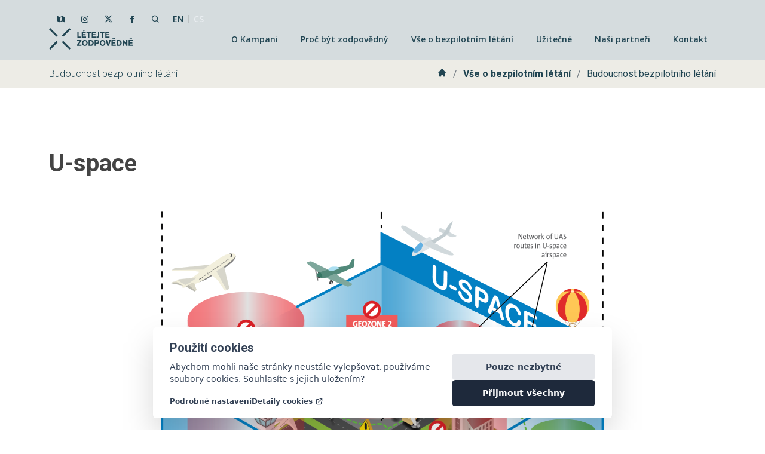

--- FILE ---
content_type: text/html; charset=utf-8
request_url: https://letejtezodpovedne.cz/vse_o_letani/budoucnost/u_space
body_size: 27125
content:
<!DOCTYPE html>
<html lang="cs"><head><base href="/">
    <meta http-equiv="content-type" content="text/html, charset=utf-8">
    <title>U-space</title><meta name="description" content="Zjist&#x11B;te, co je U-space, jak&#xE9; slu&#x17E;by p&#x159;inese pro bezpilotn&#xED; syst&#xE9;my a jak&#xFD;m zp&#x16F;sobem ovlivn&#xED; provoz dron&#x16F; v &#x10C;esk&#xE9; republice. &#x10C;l&#xE1;nek popisuje evropsk&#xE1; na&#x159;&#xED;zen&#xED;, f&#xE1;ze zav&#xE1;d&#x11B;n&#xED; slu&#x17E;eb U-space, p&#x159;&#xED;le&#x17E;itosti pro autonomn&#xED; lety, BVLOS, digitalizaci a toky dat, i postup, jak &#x158;LP &#x10C;R p&#x159;ipravuje infrastrukturu a legislativu pro &#xFA;pln&#xFD; U-space syst&#xE9;m." /><meta name="keywords" content="u-space" />
    
    <meta name="robots" content="index, follow" /><meta name="viewport" content="width=device-width, initial-scale=1" /><meta name="ans-monitor" content="monitor" /><meta name="ans-version" content="1.8.2432.0" />

    
    <link href="content/img/favicon.png" rel="icon">
    <link href="content/img/apple-touch-icon.png" rel="apple-touch-icon">

    
    <link rel="stylesheet" href="_content/BytexDigital.Blazor.Components.CookieConsent/styles.min.css">
    
    <script src="_content/BytexDigital.Blazor.Components.GoogleAnalytics/Analytics.js"></script>

    
    <link rel="preconnect" href="https://fonts.googleapis.com">
    <link rel="preconnect" href="https://fonts.gstatic.com" crossorigin>
    <link href="https://fonts.googleapis.com/css2?family=Poppins:ital,wght@0,100;0,200;0,300;0,400;0,500;0,600;0,700;0,800;0,900;1,100;1,200;1,300;1,400;1,500;1,600;1,700;1,800;1,900&display=swap" rel="stylesheet">
    <link href="https://fonts.googleapis.com/css?family=Open+Sans:300,300i,400,400i,600,600i,700,700i|Roboto:300,300i,400,400i,500,500i,700,700i&display=swap" rel="stylesheet">

    
    <link href="assets/vendor/animate.css/animate.min.css" rel="stylesheet">
    <link href="assets/vendor/aos/aos.css" rel="stylesheet">
    <link href="assets/vendor/bootstrap/css/bootstrap.min.css" rel="stylesheet">
    <link href="assets/vendor/bootstrap-icons/bootstrap-icons.css" rel="stylesheet">
    <link href="assets/vendor/boxicons/css/boxicons.min.css" rel="stylesheet">
    <link href="assets/vendor/glightbox/css/glightbox.min.css" rel="stylesheet">
    <link href="assets/vendor/swiper/swiper-bundle.min.css" rel="stylesheet">

    <link href="_content/DevExpress.Blazor.Themes/bootstrap-external.bs5.min.css?v=24.2.6.0" rel="stylesheet" />

    
    <link href="content/css/style.css" rel="stylesheet">
    <link href="content/css/style-custom.css" rel="stylesheet">
    <link href="content/css/style-custom-2.css" rel="stylesheet">
    <link href="content/css/style-custom-err.css" rel="stylesheet">

    <link href="_content/BlazorCaptcha/captcha.css" rel="stylesheet">

    
    <dxbl-resource-script src="./_content/DevExpress.Blazor/modules/dx-blazor-all.js?v=24.2.6.0"></dxbl-resource-script><script type="module" src="./_content/DevExpress.Blazor.Resources/js/import-scripts.js?v=24.2.6.0"></script></head>

<body class="dx-viewport">

<header id="header" class="d-flex align-items-center">
    <div class="container d-flex justify-content-between align-items-center">

        <div class="navbar-left">
            <div class="logo">
                <!--<h1><a href="index.html">Létejte zodpovědně</a></h1> -->
                <!-- Uncomment below if you prefer to use an image logo -->
              <a href="/"><img src="content/img/Logos/logoLZ_web.svg" alt="logo LZ">  <span class="visually-hidden">Domů</span></a>
            </div>
    
            <nav id="navbar" class="navbar">
                <ul>
                    <li class="navbar-mobile-logo"><a href="/"><img src="content/img/Logos/logoLZ_web.svg" alt="logo LZ"></a></li>
                    <li><a href="/kampan">O Kampani</a></li>
                    <li><a href="/proc">Proč být zodpovědný</a></li>
                    <li><a href="/vse_o_letani">Vše o bezpilotním létání</a></li>
                    <li><a href="/uzitecne">Užitečné</a></li>
                    <li><a href="/partneri">Naši partneři</a></li>
                    <li><a href="/kontakt">Kontakt</a></li>
                </ul>
                <i class="bi bi-list mobile-nav-toggle"></i>
            </nav><!-- .navbar -->
        </div>
        
        <nav id="navbar-right" class="navbar-social">
            <ul>
                <li>
                    <a href="https://dronview.rlp.cz" title="Aplikace Dronview" target="_blank">
                        <i class="bx bxs-map-alt"></i>
  <span class="visually-hidden">Aplikace Dronview</span>
                    </a>
                </li>
                <li>
                    <a href="https://instagram.com/letejtezodpovedne/" title="Instagram letejtezodpovedne" target="_blank">
                        <i class="bx bxl-instagram"></i>
  <span class="visually-hidden">Instagram</span>
                    </a>
                </li>
                <li>
                    <a href="https://twitter.com/LetejZodpovedne" title="Twitter letejtezodpovedne" target="_blank">
                        <i class=" bi bi-twitter-x"></i>
  <span class="visually-hidden">Twitter</span>
                    </a>
                </li>
                <li>
                    <a href="https://facebook.com/LetejteZodpovedne" title="Facebook letejtezodpovedne" target="_blank">
                        <i class="bx bxl-facebook"></i>
  <span class="visually-hidden">Facebook</span>
                    </a>
                </li>
                <li class="search-icon">
                    <a href="../vyhledat" title="Facebook letejtezodpovedne" target="_blank">
                        <i class='bx bx-search'></i>
  <span class="visually-hidden">Vyhledat</span>
                    </a>
                </li>
  <li class="navbar-language">
                    <a href="https://czechdronerules.cz/" class="navbar-language-button ">
  <span class="visually-hidden">English</span>
                        EN
                    </a>
                    &nbsp;|&nbsp;
                    <a href="https://letejtezodpovedne.cz/" class="navbar-language-button active">
  <span class="visually-hidden">Czech</span>
                        CS
                    </a> 
                </li>
            </ul>
        </nav>
    </div>
</header><section class="breadcrumbs"><div class="container"><div class="d-flex justify-content-between align-items-center"><h2>Budoucnost bezpilotn&#xED;ho l&#xE9;t&#xE1;n&#xED;</h2>
                    <ol><li><a href="/" class="active icon-item"><span class="visually-hidden">Dom&#x16F;</span><i class="bx bxs-home"></i></a></li><li><a href="/vse_o_letani" class="active icon-item">V&#x161;e o bezpilotn&#xED;m l&#xE9;t&#xE1;n&#xED;</a></li><li>Budoucnost bezpilotn&#xED;ho l&#xE9;t&#xE1;n&#xED;</li></ol></div></div></section>

<main id="main"><!--Blazor:{"type":"server","prerenderId":"85211d8883af4bf9995cb19550a39289","key":{"locationHash":"C5FCF91F6CF2A5BD170C2CA9E3E3414BFA15764F81379637B907CDD803514F79:11","formattedComponentKey":""},"sequence":0,"descriptor":"CfDJ8Ox2nLE3BudGiE4fKsfZOPLbVyJyHidpCFcCvbG/hyFMZf5kzA9vzA8CrQvFBgbUKNSMpvmBMkL7oPJHpoRs98xbgU6AJQ5JWO3wSWheAdCyDCTaaLSGL\u002BdDbi2Xb5CNepYJkyZT1UDzAx9/ymT9neQOm5MUE7M51hZav8FNw4wwK6g8mntJkxMGTnDg3vOubBDhesPURRl1sQPjH2\u002BIMFtymMLOyC1cXqI8/3akGUwnumJjU0FfI7uhMq69EcP/hwgCXY\u002BlNtMdx29WPJLP3yaggC7iWqxMGo3KIIWib6KRgilxZ4SvFXlZ/O3XHGVQJQPiO3M6mw3CXIxX8mUEOgFL\u002BGgAAGEWyY\u002BZQjthsPsGD7qEzenJ\u002BD5aLJ\u002BOAZsb2VvaPE0uZKUxzmu51AqwYOUS1wpeacEEj227zcVUpDyFt4BZ8pTk1NHssDvad2QcTaoorMUog7ukC\u002BIGKfmZuF3ZS/xQADG0zzaXlO61Bp5/fHDjOtQjseXrPp2zeFIM4Yachrf2NNlzD0Am5ytt9HPsqdufNbPb3Z/euJzka5qsb7/Lci9N09Be5O8285Tr4LDBYQBR8kP0I5Pc7M\u002BZi/Q38wpEWWxiuQHkOHftNwTSfanbewO\u002BqumsaBAjPrlRy44cGXsa1dqymj0/KoplR2hXKgPud8iAXiYsMqq\u002By4iDa9VHpAJFR8TDV13ysOL40tV8xXYiLc9t5ZHZx/\u002BAW5Al60NkX8EVUC4BUUqKsmZNpvQ8Ow1gdjGQ/Z9K8XxG3ArB\u002BqvYT/1GuyAG0GokQrT4Iq26B0KvWH\u002BafwJjHFdYUd7r3gzAK9FPtKhu3RRzwD1UJcHkMJn0u4oXy7V4Ll2luK\u002BDQ/G/77VgAc6MXiGuFF8mEeRID4\u002B\u002B9Vim98tNPctTvDph6BCkzAQ3VuEBQxkhlZG0u6qNZYnn2sM6T5SjchBD2LpzchuAhGSPP8Y8AO9i8qBnrzDV9x1\u002Br0JHuxIl5OBkjfCJoVON855sK6ZATIyKjPa6ElCnae\u002B5Tph2bImYan5\u002Byh5CgDdoS\u002Bi2AoTqxKG1xKbdkQSfEv0tahQQb\u002B1SaEK3klxPqs39Zj0B\u002BCFBsfjEEHRE\u002BqjLDK8qH\u002BpeAzr/qIxWOoKOevjuRIXJNTs7fnSHmBQBIPMq2\u002B7IaImgBTwHMdqaZMrS5FgqdA7S6TuLjcQw4/bj\u002BVyn0WSZ/pKhiErAtodrGMeyfSL06nrMCFs\u002BJEEPhTbGXwXAO/ghxyqsUyJcTUDuyV91m5TnLFftX7TZIpYm/kbPNBUC7yLn3vD2TECKZYBadtf0babEfNorcybv2krHnwrW0D5enB\u002BVZ2I4q9KpFT7ngNXQp84VoXZYRVx0ZoCD6SkKvW4fCixqTNHjtNU2jW2R\u002BH6uv4IE6tXvSF8BRoeODm5AjmWeTqBYYtQYaH/z/1qjIigD61gQIKkkYBpdXwg30xMMNWKiBxUkDqFEC8lM\u002Bqj1Nmt7nSS0TGGVFvw2x1vKxlYKV37HpJojjO1vYZ/Kf\u002BspYnFPutTyt5PYbEXWNBCPmigCUda0svWGnQOBEBGKyyAODGmMTeYv8gHVfk9rW4/35NPCrpS4R4yURYsa0upIbU\u002Bt4\u002B4n7ey6/UBn\u002BkDt\u002BOlir7afClZye1yckeMu3Om320EkPnmDnc\u002BHyYfkArCTLm2WbfIS24w8PXMIitzPHdFQjZ/em/nWJto67Xg56S4qB0pPEhGRWqXJC8yNzcisljFj4YCqcyQuHYdkcyGjb9BVA3wQpAln1E6dLm2ObDVMC68GZ8m2M3glQTGIBn5S5bHxdlhbIiv/exj9ANv/N7nni9cpKf7194wk7KbvYJQBItAXGpHc0EtU91Elgd4LsSVY\u002Bg5NTTdCTGn3EhAjjJNDWIV52r8HrpG7kY2C7kNqp1iSQw/qUtVdEEw1I4Z47GfesddfswO5oLjt6\u002BO0ymTxeJm7Ul8tHjOc8AgYXqz6lgpxVqCrOXopNaacmjoDpLt4MA699ZasDKQjcueSjsUeCfzkr\u002Byt7MQ/ntj6pC8i30Bz0QbJAQLfW7mz/zyQ8wGGE8e\u002BCFFsZPZEghKGF9COO9NC375ITTFXQwkrdknHJvp11DcgrJV\u002BNYEbYhLVoSgIiwbQuCpWkt6OCwJN5QYQuZRQIJ5YkBfS3erzHqvdIu8TdkvwrItclQVzu5lNwxPujKjEKkz8eZpBYoT8MZWstewBCocLGpcxzYCso8R1c8UxD6D/\u002BBgU4QcNVkWsZwpU9bOm7J\u002BszLtyKzak3RXtJQkfwRGdipTEKFsN1fSY2EqnzSb/IgK/uwG\u002Bk9l8CfXA3FDwVipFakILNOBR6xNuJ8jNg2OWsY\u002BF7aQU8sFiV5y381iiWSiYeI\u002BTYebMRiXDpCsLjoojfH\u002BZkUR0hMl\u002BEceniD2unobpIOml15/NRzq8pM7OhiFoYlopsY5docwXaBgmNOMobh/epzJWCxr5X5ASgUnbsreNCwMpORAB1xH92kw2nfRWCUQcFWYP1EqYuUUq4jBPAzyrLayNT9RmdTOlUQ9bNP7wKnuHLylUMDzfQ\u002B7UaCpFP7K71wLeoZoYR7wtmmzdw8Trbm9TM3ZIuXZb5LxIKBmdfjT9tepZoyUfqFGVBYJmbnLQ6QDJWSj/DD8qKTNIT07lRhykay9ZNizsETx9zQ9mGWg3aS1Qm2RoiYYJQ74hbNMrViRKVM2xM9ipSO87GxRQqRHMRhB2hmTuix9FU7cmLj8xBLee1zju4EMgIJE\u002BAWX1UpXZrziRl53CFY/zHycz9P9HgytBxFV1N9nSGSDQg76oYEZLk0/5E0bqTKCtXOIRp4RSbVNJKGHqz9D7JzzdXQ8d0FdhtArf42udTdlg1SO5PSnyyXEDAPZB1x5ueOcgKzctnuRGTmmuNqDQlyG\u002B069RhkA="}--><!--Blazor:{"prerenderId":"85211d8883af4bf9995cb19550a39289"}-->
            
            <section class="about aos-init aos-animate"><div class="container"><div class="row"><br>
                        <p><h1 class="entry-title">U-space</h1>

<div class="imagesContainer">
    <img class="img-fluid"  src="content\img\clanky\U-Space_zony.png" alt="U-Space" />
</div>

<h2>U-space pojem</h2>

<p>U-space je relativně nový pojem používaný pro bezpilotní provoz, který postrádá doslovný překlad. Lze ho
    vysvětlit jako soubor nových služeb a specifických postupů, které dronům i dalším účastníkům letového provozu
    zajišťují bezpečný a efektivní přístup do vzdušného prostoru. U-space si lze představit jako novou kategorii
    vzdušného prostoru definovanou specifickými službami, které budou poskytovány výhradně uvnitř tohoto prostoru.</p>

<p>Regulační rámec pro vzdušný prostor U-space (prováděcí nařízení Komise (EU) 2021/664) definuje U-space jako zeměpisnou zónu pro bezpilotní systémy vymezenou členskými státy, kde je provoz bezpilotních systémů povolen pouze s podporou služeb U-space. </p>
<p>U-space bychom neměli chápat pouze jako oddělený vzdušný prostor pro výhradní využívání drony, naopak se bude
    jednat o sdílený prostor určený všem (včetně např. vrtulníků letecké záchranné služby, motorových závěsných
    kluzáků či jiných letadel všeobecného letectví). </p>

<h2>Přínosy U-space</h2>

<p>U-space přináší řadu výhod. Výrazným pozitivem je <b>zajištění vysoké úrovně bezpečnosti</b> všech uživatelů
    vzdušného prostoru, stejně tak jako nezapojených osob pohybujících se na zemi. Bude vytvořeno specifické
    provozní prostředí, které umožní <b>lety mimo dohled pilota</b> (BVLOS) či lety s vysokou hustotou provozu. K
    tomu mohou být využívána i automatizovaná letadla splňující mimo jiné kritéria minimalizace dopadu na životní
    prostředí, respektování soukromí občanů a ochrany osobních údajů. </p>

<!-- <h2>Užitečné:</h2>  -->

<blockquote class="blockquoteTip">
    <i class='bx bx-star blockquoteIcon'></i>
    <span class="blockquoteContent">
        <p>
            Nezapojenou osobou je člověk, který se vědomě nerozhodl stát se součástí provozu dronu, není si vědom
            rizik souvisejících s letem dronu a také není schopen kontrolovat dron pohybujícím se nad ním.
            <br />
            Aby osoba mohla být považována za zapojenou do provozu, musí:

        <ul class="checklist">
            <li><b>Udělit souhlas s účastí na provozu</b> (např. souhlas s přeletem dronu); souhlas musí být
                výslovný,</li>
            <li><b>obdržet</b> od provozovatele dronu/dálkově řídícího pilota <b>pokyny a bezpečnostní opatření</b>,
                která je třeba použít v případě nouzové situace, a</li>
            <li>
                neměla by být zaneprázdněna žádnými dalšími činnostmi, které by dané osobě nedovolily kontrolovat
                polohu dronu, a v případě incidentu podniknout opatření, aby nedošlo k nárazu.

            </li>
        </ul>
        <a target="_blank" href="https://www.caa.cz/ufaqs/kdo-je-nezapojena-osoba/">Více informací o osobách
            zapojených do provozu dronu.</a>
        </p>
    </span>
</blockquote>

<!-- <h2>DŮLEŽITÉ</h2>  -->

<blockquote class="blockquoteAlert">
    <i class='bx bx-error blockquoteIcon'></i>
    <span class="blockquoteContent">
        <p>U-space bude schopen zajistit plynulý provoz dronů všech typů napříč všemi kategoriemi, ve všech
            provozních prostředích a ve všech typech vzdušného prostoru. Zavedením U-space v ČR tak bude možné
            bezpečně realizovat lety, které dnes není možné legálně provést. </p>
    </span>
</blockquote>

<p>Prakticky U-space přináší do budoucna řadu <b>ekonomických příležitostí</b>. Využití dronů v U-space může např.
    urychlit výsledky zpracování krevních testů, doručit zásilky na předem určené místo, dát si svou oblíbenou kávu
    či snížit zátěž v silniční dopravě. Žádnou z těchto činností však nelze realizovat bez vysoké úrovně
    automatizace a digitalizace, ať už na palubě samotného dronu nebo jako součást pozemní infrastruktury. </p>

<h2>U-space služby </h2>

<p>U-space má právní oporu, která je ukotvena v trojici evropských nařízení <a target="_blank"
        href="https://eur-lex.europa.eu/legal-content/CS/TXT/PDF/?uri=CELEX:32021R0664&from=EN">((EU) 2021/664,
   </a>

<a target="_blank"
        href="https://eur-lex.europa.eu/legal-content/CS/TXT/PDF/?uri=CELEX:32021R0665&from=RO">(EU) 2021/665,    </a>

<a target="_blank"
        href="https://eur-lex.europa.eu/legal-content/EN/TXT/?uri=CELEX%3A32021R0666">(EU) 2021/666)</a>.

Mezi stěžejní patří prováděcí nařízení <a target="_blank"
        href="https://eur-lex.europa.eu/legal-content/CS/TXT/?uri=CELEX:32021R0664">Komise (EU) 2021/664</a>, v němž
    jsou definovány požadavky na zřízení vzdušného prostoru U-space, poskytovatele společné informační služby,
    provozovatele UAS, poskytovatele služeb U-space a požadavků na samotné povinné a i doplňkové služby U-space.
</p>

<p>Evropské nařízení definuje 4 základní U-space služby a 2 doplňkové:</p>

    <li><b>Síťová identifikační služba</b>, kterou můžeme vnímat jako vysílání polohy a identifikace dronu,</li>
    <li><b>služba „geo-awareness“</b>, kdy se jedná o online přehled o omezeních ve vzdušném prostoru, bezletové
        zóny či podmíněné zóny,</li>
    <li><b>služba oprávnění k letu bezpilotního systému</b>, kterou si lze představit jako jakési letové povolení,
    </li>
    <li><b>služba informací o provozu</b>, která zahrnuje poskytování přehledové okolní situace,</li>
    <li><b>doplňková služba informací o počasí</b>,</li>
    <li><b>doplňková služba monitorování souladu</b>.</li>
</ol>


<!-- <h2>ZAJÍMAVé</h2>  -->

<blockquote class="blockquoteInterest">
    <i class='bx bxs-graduation blockquoteIcon'></i>
    <span class="blockquoteContent">
        <p>Další požadované služby nad rámec výše uvedených může stanovit každý členský stát.</p>
    </span>
</blockquote>

<p>Mimo úroveň stanovenou ve výše uvedeném prováděcím nařízení, lze služby U-space (podle SESAR U-space Blueprint z
    roku 2017) rozdělit do čtyř úrovní, U1 - U4, které jsou zaváděny postupně v závislosti na jejich
    časovém nasazení do provozu.</p>

<div class="imagesContainer">
    <span>
        <img class="img-fluid" width="80%"  src="content\img\clanky\FazeUSpace.png" alt="Mira automatizace a digitalizace" />
        <br>
        <small>Obrázek 1: Fáze U-space definované dokumentem SESAR U-space Blueprint (2017)</small>
    </span>
</div>


<h3>U1 - Počáteční služby U-space</h3>

<p>E-registrace, e-identifikace, vytvoření a publikace zeměpisných zón pro UAS. Tyto služby v českém prostředí již
    existují a pracuje se na jejich dalším vývoji. </p>

<h3>U2 - Základní služby U-space</h3>

<p>Služby podporující uspořádání bezpilotních letů, například plánování letů, schválení letů, jeho sledování,
    poskytnutí dynamických informací o vzdušném prostoru, nastavení rozhraní s řízením letového provozu.</p>

<h3>U3 - Pokročilé služby U-space</h3>

<p> Tyto služby již podporují složitější provoz v oblastech s větším počtem letů, mohou zahrnovat funkce jako
    například „řízení kapacity“ a služby „detekce konfliktního provozu“. Dostupnost právě této funkce povede k
    významnému nárůstu provozu v celém prostředí U-space.</p>

<h3>U4 - Kompletní služby U-space/Plná integrace UAS</h3>

<p> Nabízejí integrovaná rozhraní s pilotovaným provozem, podporují plnou kapacitu U-space služeb, spoléhají na
    velmi vysokou úroveň automatizace, konektivity a digitalizace jak pro bezpilotní letadlo, tak i pro celý U-space
    systém.
</p>

<h2>Zavádění U-space v ČR</h2>
<p>Implementaci U-space v České republice má na starosti ŘLP ČR, s.p. ve spolupráci s Ministerstvem dopravy, Úřadem
    pro civilní letectví a dalšími subjekty. </p>
<p>ŘLP ČR, s. p. již dnes podniká kroky pro vybudování celého nového ekosystému a zároveň usiluje o pozici
    významného lídra v zavádění nových technologií, čímž služby spojené s U-space bezesporu jsou.</p>
<p>Zavádění U-space v ČR je navázáno na celou řadu dokumentů převážně legislativního charakteru (např. novela zákona
    o civilním letectví, evropská nařízení apod). </p>
<p>Zavádění tohoto typu prostoru bude postupné, kdy v první fázi vznikne tzv. <b>testovací polygon</b> určený pro
    testování nových postupů a technologií umožňující složitější operace. Až poté bude možné zavádět <b>specifické
        U-space prostory</b> s vyžadovanými U-space službami. Snahou bude dojít k cílovému stavu, kdy <b>celá ČR</b>
    bude pokryta vrstvou U-space. Cílový stav však v návaznosti na řadu faktorů nebude realizován dříve než v roce
    2035+. </p>

<div class="imagesContainer">
    <img class="img-fluid" width="80%"  src="content\img\clanky\planUSpace.png" alt="Plan U-Space" />
</div>

<p>Zavádění U-space služeb je v celé Evropě, potažmo po celém světě, postupné a dynamicky se vyvíjející. Nejprve tak
    U-space bude zaváděno cestou segregace, avšak s cílem úplné integrace dronů do vzdušného prostoru. </p>
<p>Konkrétní časování zavádění U-space je závislé na připravenosti ČR k vyhlášení těchto prostorů, a to jak
    systémově a technologicky, tak i postupově. </p>
</p></div></div></section></main>

<footer id="footer">
    <div class="footer-top">
        <a target="_blank"  href="https://www.rlp.cz"><img src="content/img/Logos/logo-RLP_grey.svg" width="200" alt="logo RLP CR"></a>
        <a target="_blank" href="https://www.mdcr.cz"><img src="content/img/Logos/logo-MD_grey.svg" width="200" alt="logo MD"></a>
        <a target="_blank" href="https://www.caa.cz"><img src="content/img/Logos/logo-UCL_grey.png" width="200" alt="logo UCL"></a>
 <a target="_blank" href="https://www.sfdi.cz/"><img src="/content/img/Logos/logo_sfdi_grey.png" width="100" alt="logo SFDI"></a>
    </div>
    <div class="container">
        <div class="copyright">
            &copy; Copyright <strong><span>ŘLP, s. p. </span></strong>

        </div>
    </div>
</footer>

<!--Blazor:{"type":"server","prerenderId":"54f7d717684643dc9a9b91fba54fd982","key":{"locationHash":"EAEDD66637148D59DDC43609DD2233D63EE671C45930F75B5126F44F879C068F:6","formattedComponentKey":""},"sequence":1,"descriptor":"CfDJ8Ox2nLE3BudGiE4fKsfZOPLpZ/PoerehiKxaMqTBnPPHX5/LMBYNQ8jjcxTolIPrcTWGQzDlD6oci/vRr2iFOyiJwppc1jqqoqfOOFzQmorebJMVyPratBZ4160p/x/2oFo6DkrN12XakO7QTV7sVkfeGymEuiHdFy883VMNnZB5b\u002B5deCqzwRZEM1yEyRvgBHFO0Ih1YZETAbjmwFQtIf05qk30PPqg5C3TkWoCEcY4os5\u002BnJE1n1nuBTP07kueQyKpyA/WG3uihNlOImv/W8q7QxkDScPdnuPhfKgcw\u002BX4TJhZ5LVBz6ipTwUEGuOcW3Iu57XzAU653CdTrReGpkTvjce5MbEzxrn\u002BJPLUV5PH\u002BaQBuiqwEL8waxNYMscjRFr6vEu8QHYyitn5aZCZhgOz9jhtpVpLa/vci5d30qlG4SirFuUepCryExIp628Fc2sxg9yutCw0JGu4TxypWItQQyQ8f9kXeBE3RKVTpfZ7X0RphbNzJUH65/j3XyKezjamVZhng5ctzg6e2NIvu1la79WF7Cg6zf9P7HZy4sc9"}--><div class="back-to-top d-flex align-items-center justify-content-center"><i class="bi bi-arrow-up-short"></i></div>
<script>
    function OnScrollTopEvent() {
        document.documentElement.scrollTop = 0;
    }
</script><!--Blazor:{"prerenderId":"54f7d717684643dc9a9b91fba54fd982"}-->
        

<!--Blazor:{"type":"server","key":{"locationHash":"1A03B648BD8E54789B1D6E47C1D54D261EED7154F5DB8A0BA6F3460DBE7431E7:2","formattedComponentKey":""},"sequence":2,"descriptor":"CfDJ8Ox2nLE3BudGiE4fKsfZOPLIPRKt105iJfENH6h6FX9mH4U\u002B1efVxEuzteWBrMFKXGx3O3ERBh6cOAijMtLp9B7osycDEqBMIVr6r5OBziJ4XWhCF9ysjd2ePlLZKmZV0QRMQqoo8cNviYVAkAAswTpVMDHmnnp85uwlfJyUTihuyOlZq\u002BK2dxQ9obW68SHt8lqPVD1QLjG13rmFzCaGhu9ifSC9ptzvAuwPJGlq5LZ8m/GFOfLYP\u002Bht2ndR0Ep6MN2sEoDc8q2P4REREOeJ8s6oYnXbDjgmsJB3cQMkcvOn2UYI6WL7umGccrHOflEmtfihu7dNBl8fxZLH3NmgZZc/GZXEi8A1e9NdUcW\u002BT6kQyliBMC9\u002BmW\u002BiOvzVMacQo0ujwP2OlzZX7EaTW3AV9J1osEAn0COy/cNV0vK0Y1AFpuJVLUKyFN9mRW2pCEhRKHyUbJww2nPObbBpYYOF3ZkdQLL0YW\u002B7pK51aQdCAWKgeftcodyNhGDu9qSxfEMEI8ZferBqPtsDluzdIkXG/jcOXM1v8VHgQ1pGUtoW3tFXjcR6iGdeaOcqDkhbieAvVA=="}-->

<div id="components-reconnect-modal" class="my-reconnect-modal components-reconnect-hide"><div class="show"><p>Probíhá připojování k serveru.</p></div>
    <div class="failed"><p>Spojení se serverem bylo přerušeno z důvodu neaktivity nebo chyby spojení. Prosím obnovte stránku.</p>
        <script>
            function ReconnectToServer() {
            window.Blazor.reconnect();
            }
        </script></div>
    <div class="rejected"><p>Připojení k serveru odmítnuto. Prosím obnovte stránku.</p>
        <script>
            function ReloadPage() {
            location.reload();
            }
        </script></div></div>

<!--Blazor:{"type":"server","key":{"locationHash":"C9D143F2B6AD48CD27719AAA7D56F88AC076CBFD5B46A087E3E45AE3CEFF0ECE:7","formattedComponentKey":""},"sequence":3,"descriptor":"CfDJ8Ox2nLE3BudGiE4fKsfZOPLydeCQzUtdAkeau6llmkrcbMkpgJynhvctHYpoPHCcU6fqB3NxJJATQIHSF8X6IdPiSvfWReLbHmwh4KF/115YHPVKqY29KylA\u002B31DzuhaaIofddV1ksFbNy63/voygR8r7V8RRHgyJAyknPIJHDZSuOgIOeAKLmJPLtnWAHMIY1pHFGa1iIqAg8t6PPFEb05I3Ty5NWATR51u2d69gmLlBnMqGnSIKLUi0aHeBOWlab7jpccjQlky7A/ccskVn34TExCWB005ty\u002BaBKHlwATTGmniW/6CpwwRxmE/WgOvh4uYQhk8/KVXORklXkm6cLcnWA7CXGl4QoQmo4Ods/09eriXRzhkb1WMcLfaYpiBbPEIwGsdmIcZ\u002B9fpqEtCaRPqZXZjmm3bCO0TQ3AituGXVLR0tpTD\u002Bnv7GQ3AGv1wF01Vm8\u002BdnAy4wT7TavnXKdKUaLKvKsZVQf9aZnXuwN0TtFX/489HtZS0CZP7p6DgEAy07\u002BLDmsGLMgeGolLN4AbHzBOb/Sad2itUTEVBHO6F7kak3LP\u002Be4JF/FO1LcYbM4M5hJoX/VubfRJMvHJpOTasTUeHrNjm63NM3VNUotvz2RV2G0PanX5GsURBD/Erw2MBNuAMswvCyRw7ug8eISfo2g6JNkwa9GGrMhssMS6UIwS9rd939ut5Y3FSNRRElvkLHAKtLYgfXpU8xM4FgOg="}-->
<!--Blazor:{"type":"server","key":{"locationHash":"A74CC804EEF3757756E788DEA3C350DC9FD69079E28678E1C3E4943C808187D0:10","formattedComponentKey":""},"sequence":4,"descriptor":"CfDJ8Ox2nLE3BudGiE4fKsfZOPIy4g5b/SBPLFKbSZO5sow1174HNqdEzjMXBnMHGc\u002BtJ/vmbCUxIqJop3gQvs/ExLXvVakuHBSbDNV0/sjqRKWvplfPskQXI\u002B2hpj5U/xYrenDDrtAH6Za2CiJN3hCGzPwQnD78x21teJW2qJ6Qr6d\u002BjLHS2kIXtUWaGTfseL8H8H3AX8VpuxbETK9Fs8zSIT6R0hQcuxxMDMmIwsjsB/Z4phiHifGRQc/nh\u002BQwnQ20X/HkwA98wQMELTTjbmUxr6dCLYtAKUMFrEms0k7JDsOUL8sxMVdw1NN\u002Bvyz44PrdIMgvMRb8NqI/CPZmHTKzSpwPZI48Atp\u002BO1OEjYjDqu3k\u002B7kDlYRgTyjUaRdCh2OdBwdLvMS4ZnEwoW66Z7IMTaOfMymjM15sFdg0COta5mLSqE2WgCkN\u002B2hoGvubPvJH/l7Kys4P93XoAjm4dIZTxGqddlJLRSouQPEdddYsPk150GTGgROrH5vkLiSOBi8OsfFIC1dAUPeLAAJqzXb3EokGNHZEJjUzrNT/RTGE6uB0w4Dz0qMVJlw\u002Byx8DcvFyoqJv8Q1b4xpqaitRDDWqTV8KwvJZ5GVz00VYcn3uz4apEDoUO5T0diOek98h3vjZ\u002BA=="}-->

    
    <script src="assets/vendor/aos/aos.js"></script>
    <script src="assets/vendor/purecounter/purecounter.js"></script>
    <script src="assets/vendor/bootstrap/js/bootstrap.bundle.min.js"></script>
    <script src="assets/vendor/glightbox/js/glightbox.min.js"></script>
    <script src="assets/vendor/isotope-layout/isotope.pkgd.min.js"></script>
    <script src="assets/vendor/swiper/swiper-bundle.min.js"></script>
    <script src="assets/vendor/waypoints/noframework.waypoints.js"></script>

    
    <script src="content/js/main.js"></script>
    <script src="content/js/main.custom.js"></script>

    <script src="_framework/blazor.web.js"></script>
    <script>
        window.Blazor.addEventListener("enhancedload", () => {
            window.scroll({ top: 0, left: 0, behavior: 'instant' });
        });
    </script></body></html><!--Blazor-Server-Component-State:CfDJ8Ox2nLE3BudGiE4fKsfZOPJxiCn1y6uPgOEotyY6Mv03LbL9EnMuSpVtPCOHTV2OHUZsm40n06meFUNDvmphvGv5KWd0GfGqMdWy1q0Joqc+LwYVP/DTvcEVING9F+mFaJ0x17hPY+a7tQ0ZRTP7RLGpLaqoDodU3xRSItaBO/VWe9CtFkXV9u1WG1qv5bdpKx4limA86S37SHn2bF/vrZEh7pQ41mCtFJetl9glWgyKto+S55L/o8JpTHDXm9loMuukiSbClP5qu/sZ67TsYkDlgp3jfCcfUA1CYbHH50zO6KVDp7mxTF8EFT2s+64NNC/[base64]>

--- FILE ---
content_type: text/css
request_url: https://letejtezodpovedne.cz/content/css/style-custom.css
body_size: 6520
content:
#header{
    background: rgba(0, 32, 91, 0.8);
}

.breadcrumbs h2{
    padding-top: 18px;
}

.navbar-mobile {
    background: rgba(0, 21, 82, 0.7);
}

/* AK

.portfolio .portfolio-item .portfolio-info {
    opacity: 1;
    top: calc(50% - 30px);
}

.portfolio .portfolio-item img {
    opacity: 0.7;
}

*/

.btn{
    border-radius: 0px;
}

.btn-primary{
    display: inline-block;
    background: #68A4C4;
    color: #fff;
    padding: 6px 20px;
    transition: 0.3s;
    font-size: 14px;
    border: 0px;
}

.btn-primary:hover{
    background: #8dbad2;
}

.img-fluid{
    margin-bottom: 18px;
}

.img-article-right{
    margin-left: 14px;
}

.contact-details .card{
   padding-left: 0px;
   padding-right: 0px;
}

.avatar {
  vertical-align: middle;
  width: 150px;
  height: 150px;
  border-radius: 50%;
}

.services .card-logo-header{
    min-height: 125px;
    margin-bottom: 16px;
    margin-top: 20px;
}

.services .card-logo-header .card-logo{
    height: 85px;
    display: block;
}

.services .card-logo-header small{
    display: block;
}

.services .description{
    text-align: justify
}

.img-fluid{
    padding-bottom: 16px;
}

.card-article-logo{
min-width: 220px;
min-height: 150px;
margin: 5px 5px 5px 5px;
text-align: center;
}

.card-primary .card-body {
    z-index: 10;
    background: #fff;
    border-top: 4px solid #fff;
    padding: 30px;
    box-shadow: 0px 2px 15px rgb(0 0 0 / 10%);
    transition: 0.3s;
}

.card-primary:hover .card-body {
    border-color: #68A4C4;
}

.card-primary:hover .card-title{
    color: #68A4C4;
}

.card-primary .card-title{
    margin-bottom: 1.5rem
}

.card-primary {
    border: 0;
    padding: 0 10px;
    position: relative;
    margin-bottom: 18px;
}

h1{
    font-size: 28px;
    font-weight: bold;
    padding: 0;
    margin-bottom: 18px;
    margin-top: 8px;
}

h2{
    font-size: 22px;
    font-weight: bold;
    padding: 0;
    margin-bottom: 15px;
    margin-top: 8px;
}

h3{
    font-size: 16px;
    font-weight: bold;
    padding: 0;
    margin-bottom: 12px;
    margin-top: 8px;
}

blockquote{
    text-align: left !important;
}

.article-img{
    margin-top: 18px;
    margin-bottom: 18px;
}

.blog.blog-news .entry .entry-title {
  font-size: 24px;
  margin: 0px 0px 0px 12px;
}

.blog.blog-news .entry .entry-meta {
  margin: auto;
  float: right;
}

.blog.blog-news .entry .entry-content{
  padding: 12px 12px 0px 12px;
}

.blog.blog-news .entry .entry-content-main{
  min-height: 127px;
}


.blog.blog-news .entry .entry-content p{
  margin: 0px 0px 0px 0px;
}

.blog.blog-news .entry .entry-content ul li{
  margin-bottom: 12px;
}

.blog.blog-news .entry .entry-img{
  max-height: 220px;
  height: 100%;
  margin: auto;
  margin-bottom: 0px;
  padding-bottom: 0px;
  background-size: cover !important;
}

.blog.blog-news .entry .entry-img img{
  margin-bottom: 0px;
  padding-bottom: 0px;
}

.alert-info{
    background-color: #006699;
    color: white;
    padding: 20;
}
.alert-info .p {
margin: 30px 30px 30px 30px;
}

.alert-info a {
 color: #a2cce3
}

.alert-info a:hover {
  color: #68A4C4;
}

.video {
  width: 100%;
  min-height: 500px;
}

.styled-list > ol > li{
    color: #12304d;
    margin-bottom: 12px;
    margin-top: 18px;
   font-weight: bold;
   font-size: 18px;
}

.styled-list .subheading {
    color: #12304d;
}

.styled-list ol > li {
    margin-bottom: 12px;
}

.alert .styled-list > ol > li{
    color: white;
}

.fancy-divider{
   width: 100%;
   margin-top: 28px;
   margin-bottom: 28px;
   height: 20px;
}

.fancy-divider-inner{
   position: relative;
   top: 0px;
   height: 13px;
}

.fancy-divider-inner::before {
    content: '';
    position: absolute;
    display: block;
    width: 220px;
    height: 1px;
    background: #ddd;
    bottom: 1px;
    left: calc(50% - 110px);
}

.fancy-divider-inner::after {
    content: '';
    position: absolute;
    display: block;
    width: 40px;
    height: 3px;
    background: #68A4C4;
    bottom: 0;
    left: calc(50% - 20px);
}

.contact-box-tile{
    min-height: 395px;
}


/* Small devices (landscape phones, 576px and up) */
@media (max-width: 576px) {
  .contact-box-tile{
     min-height: 360px;
  }

  .contact-box-tile .avatar{
     margin-bottom: 12px;
  }

 .video {
   min-height: 300px;
 }
}

/* Medium devices (tablets) */
@media (min-width: 576px) and (max-width: 768px) {
  .contact-box-tile{
     min-height: 380px;
  }
}

/* Medium devices (tablets) */
@media (min-width: 768px) and (max-width: 1199.98px) {
  .contact-box-tile{
     min-height: 350px;
  }
}


/*  Large devices (desktops, more than 1200px) */
@media (min-width: 1199.98px) {
  .contact-box-tile{
     min-height: 380px;
  }
}

.foto-item {
	background: #1e4356;
    overflow: hidden;
    
    position: relative;
    border-radius: 4px;
    margin: 0 0 30px 0;
	
    background: #00205b;
}

.foto-item img {
	width:100%;
}
.foto-filter {
    padding: 0;
    margin: 0 0 35px 0;
    list-style: none;
    text-align: center;
}

.foto-filter-item {
	cursor: pointer;
    margin: 0 12px 5px 12px;
    display: inline-block;
    padding: 0 4px 6px 4px;
    font-size: 16px;
    font-weight: 500;
    line-height: 20px;
    color: #444;
    transition: all 0.3s ease-in-out;
    border-bottom: 2px solid #fff;
    font-family: "Roboto", sans-serif;
}

.foto-filter-item-active {
	cursor: pointer;
    margin: 0 12px 5px 12px;
    display: inline-block;
    padding: 0 4px 6px 4px;
    font-size: 16px;
    font-weight: 500;
    line-height: 20px;
    color: #444;
    transition: all 0.3s ease-in-out;
    border-bottom: 2px solid #fff;
    font-family: "Roboto", sans-serif;
	border-color: #68A4C4;
    color: #68A4C4;
}
.foto-filter-item:hover {
	border-color: #68A4C4;
    color: #68A4C4;
}

/*--------------------------------------------------------------
# Environment information
--------------------------------------------------------------*/

.env-info {
    z-index: 2;
    position: absolute;
    right: 50px;
    top: 10px;
    background-color: black;
    color: red;
    font-weight: bolder;
    font-size: large;
    padding-left: 20px;
    padding-right: 20px;
    padding-top: 10px;
}

--- FILE ---
content_type: text/css
request_url: https://letejtezodpovedne.cz/content/css/style-custom-2.css
body_size: 35432
content:
/*--------------------------------------------------------------
# temp
--------------------------------------------------------------*/

.env-info {
    background-color: rgba(0, 0, 0, 0.3);
}

/*--------------------------------------------------------------
# General
--------------------------------------------------------------*/

body {
    font-family: "Roboto", sans-serif;
  }

  section:not(#news, .map) {
    margin-bottom: 72px;
  }

  h1 {
    font-weight: 700;
    line-height: 44px;
    font-size: 40px;
    margin-bottom: 18px;
    margin-top: 8px;
  }

  h2 {
    font-weight: 700;
    line-height: 36px;
    font-size: 32px;
    margin-bottom: 18px;
    margin-top: 36px;
  }

  h3 {
    /* font-weight: 700; */
    line-height: 36px;
    font-size: 32px;
    margin-bottom: 18px;
    margin-top: 36px;
  }

a {
    color:#444;
    font-weight: 600;
    text-decoration: underline;
}

a:hover {
    color: #427180;
    text-decoration: none; 
}

/*--------------------------------------------------------------
# Back to top button
--------------------------------------------------------------*/
.back-to-top {
    background: #214552;
}

.back-to-top:hover {
    background: #214552;
}

/*--------------------------------------------------------------
# Header
--------------------------------------------------------------*/

#header {
    font-weight: 500;
    background-color: #d5dcde; /* #437281;  rgba(0, 32, 91, 1); */
}

#header.header-scrolled {
    background-color: #d5dcde;
}

#header .logo img {
    height: 36px;
    margin-right: 30px;
 }

 @media (max-width:1399px) {
    #header {
        height: 100px;
    }

    #header.header-scrolled {
        height: 100px;
    }
    .navbar-social {
        height: 30px;
    }
 }

 @media (max-width:1120px) {
    #header {
        height: 80px;
    }

    #header.header-scrolled {
        height: 80px;
    }
    .breadcrumbs {
        padding: 55px 0 15px 0;
    }

    .breadcrumbs h2 {
        display: none;
    }
}

#header .container .language {
    padding-left: 9%;
    font-family: "Open Sans", sans-serif;
    font-size: 14px;
    color: #fff;
}

#header .container .language a {
    color: #fff;
    transition: 0.3s;
}

#header .container .language a:hover, #header .container .language a.active:hover {
    color: #99def6;
    transition: 0.3s;
}

#header .container .language a.active {
    color: #00ade9;
}

.social-links a {
    color: #fff;
    transition: 0.3s;
    margin-right: 10px;
    /* color: #00ade9; */
}

.social-links a:hover {
    color: #99def6;
    transition: 0.3s;
}



/*--------------------------------------------------------------
# Navigation Menu
--------------------------------------------------------------*/
/**
* Desktop Navigation 
*/

.navbar a {
    color: #214552;
    /* text-transform: uppercase; */
    font-weight: 600;
    padding: 8px 14px 8px 14px;
    margin: 0px 0px 0px 10px;
    border-radius: 16px; 
    text-decoration: none;
  }

.navbar a i {
    font-size: 16px;
}

.navbar .dropdown ul a:hover, .navbar .dropdown ul .active:hover, .navbar .dropdown ul li:hover > a {
    color: #437281;
}


.navbar .active {
    color: #214552;
    background-color: #d2dddf;
}

.navbar a:hover, .navbar li:hover > a {
    color: #214552;
    background-color: #fff;
}

.navbar-social {
    padding: 0px 16px 0px 0px;
    display:flex;
  }
  
.navbar-social ul {
margin: 0;
padding: 0;
display: flex;
list-style: none;
align-items: center;
}

.navbar-social li {
position: relative;
}

.navbar-social a {
display: flex;
align-items: center;
justify-content: space-between;
padding: 10px 2px 10px 2px;
font-family: "Open Sans", sans-serif;
font-size: 14px;
color: #214552;
white-space: nowrap;
transition: 0.3s;
text-decoration: none;
}

.navbar-social a i {
font-size: 16px;
line-height: 0;
padding: 18px 10px 18px 10px;
margin: 0px 0px 0px 0px;
border-radius: 18px;
transition: 0.3s;
}

.navbar-social a i.bi {
    padding: 11px;
    font-size: 13px;
}

.navbar-social a:hover i {
    background-color: #fff;
    transition: 0.3s;
}

.navbar-language {
    display: flex;
    align-items: center;
    margin-left: 6px;
}

.navbar-language-button:hover {
    color: #ebeff2;
}

.navbar-language-button.active {
    color: #ebeff2;
}

/*
.navbar-social a:hover, .navbar-social .active, .navbar-social li:hover > a {
    background-color: #fff;
}*/

.navbar-hidden {
    display: none;
}

/*
.social-links a {
    color: #214552;
    transition: 0.3s;
}

.social-links a:hover {
    color: #214552;
    background-color: #d2dddf;
    transition: 0.3s;
}*/

/**
* Mobile Navigation 
*/

.navbar-left {
    display: flex;
}

@media (max-width:1399px) {
    #header .container {
        flex-direction: column;
    }
    .navbar-social {
        width:100%;
        justify-content: right;
        flex-direction: row;
        order: 1;
    }
    .navbar-left {
        width:100%;
        justify-content: space-between;
        order: 2;
    }
}

@media (max-width: 1200px) {
    .mobile-nav-toggle {
        display: none;
    }

    .navbar:not(.navbar-mobile) ul {
        display: flex;
    }

    .navbar {
        display: flex;
        justify-content: flex-end;
    }

    .navbar a {
        margin: 0px 0px 0px 0px;
    }
}

@media (max-width: 1120px) {
    .mobile-nav-toggle {
        justify-content: flex-end;
        display: block;
        color:#214552;
    }

    .navbar:not(.navbar-mobile) ul {
        display: none;
    }

    .navbar {
        display: flex;
        justify-content: flex-end;
    }

    #header .container {
        flex-direction: row;
    }
    .navbar-social {
        width:auto;
        justify-content: right;
        flex-direction: row;
        order: 2;
    }
    .navbar-left {
        width:100%;
        margin-right: 20px;
        justify-content: space-between;
        order: 1;
    }
}

@media (max-width:529px) {
    #header .container {
        flex-direction: column;
    }
    .navbar-social {
        width:100%;
        justify-content: right;
        flex-direction: row;
        order: 1;
    }
    .navbar-left {
        width:100%;
        justify-content: space-between;
        padding-left: 8px;
        order: 2;
    }
}


.navbar-mobile {
    background: #d5dcde;
    z-index: 100;
}

.navbar:not(.navbar-mobile) li.navbar-mobile-logo {
    display: none;
}

.navbar.navbar-mobile li.navbar-mobile-logo {
    display: block;
    width:200px;
    padding-left: 30px;
    padding-bottom: 20px;
}

.navbar-mobile ul {
    background-color: rgba(255,255,255,0);
}

.navbar-mobile a {
    color: #214552;
}

.navbar-mobile .active {
    color: #214552;
}

.navbar-mobile a:hover, .navbar-mobile li:hover > a {
    color: #214552;
}

/*--------------------------------------------------------------
# Hero Section
--------------------------------------------------------------*/

#hero {
    max-height: 1200px;
    /*height: 30vh;*/
}

#hero::after {
    background-repeat: no-repeat;
    background-position: center center;
    background-image: url("../../../../Content/img/hero/hero.png");
    box-shadow: 0 5px 10px 0 rgb(68 88 144 / 35%);
    border-radius: 0;
}

@media (min-width: 991px) {
    #hero {
        max-height: 537px;
    }

        #hero::after {
            background-repeat: no-repeat;
            background-position: center center;
            background-image: url("../../../../Content/img/hero/hero.png");
        }
}

@media (min-width: 1366px) {
    #hero {
        max-height: 537px;
    }

        #hero::after {
            background-repeat: no-repeat;
            background-position: center center;
            background-image: url("../../../../Content/img/hero/hero.png");
        }
}

@media (min-width: 1938px) {
    #hero {
        max-height: 537px;
    }

        #hero::after {
            background-repeat: no-repeat;
            background-position: center center;
            background-image: url("../../../../Content/img/hero/hero.png");
        }
}

.hero-contents {
    z-index: 2;
    display: flex;
    flex-direction: column;
}
.hero-title{
    text-align: center;
    color: #ebeff2;
    font-weight: 700;
    line-height: 44px;
    font-size: 40px;
}
.hero-title-white {
    color: #fff;
}
.hero-subtitle {
    text-align: center;
    color: #d5dcde;
}
.hero-buttons{
    display: flex;
    justify-content: center;
    row-gap: 20px;
}
.hero-button {
    border-width: 0;
    border-radius: 20px;
    padding: 8px 16px 8px 16px;
    margin: 20px 8px 0px 8px;
}
.hero-button a {
    color: #fff;
    text-decoration: none;
} 

.hero-button:hover {
    transition: color .2s linear, background-color .2s linear;
    background-color: #fff;
}

.hero-button:hover a {
    transition: color .2s linear, background-color .2s linear;
    /*background-color: #fff;*/
    color: #dc3c3c;
}

.button-red {
    color: #fff;
    background-color: #dc3c3c;
}
.button-dark {
    color: #f4f5f8;
    background-color: #214552;
}

#hero::before {
    background: #214552;
}

/*
#hero .carousel-container {
    align-items: left;
}

    #hero .carousel-container h2 {
        padding-top: 5%;
        padding-left: 45%;
        text-align: left;
        font-size: 32px;
    }

@media (max-width: 1366px) {
    #hero .carousel-container h2 {
        padding-top: 5%;
        padding-left: 45%;
        text-align: left;
        font-size: 24px;
    }
}
*/

/*@media (max-width:1200px) {
  #hero .carousel-container h2 {
    padding-left: 45%;
    text-align: left;
    font-size: 24px;
  }
}*/

/*

@media (max-width:991px) {
    #hero .carousel-container h2 {
        min-height: 0px;
        padding-top: 20%;
        padding-left: 0;
        text-align: center;
        font-size: 18px;
        font-weight: 400;
    }
}

@media (max-height: 424px) {
    #hero .carousel-container {
        display: none;
    }
}

#hero .carousel-control-prev, #hero .carousel-control-next {
    visibility: hidden;
}

#hero h2 {
    font-weight: 300;
}

*/


/*
----------------------------------------------------------------
# MAIN
----------------------------------------------------------------
*/

#main section  {
    padding: 0px 0;
  }

/*#main section h1 {
    display: none;
}*/

  /*--------------------------------------------------------------
# Featured / panely na HP
--------------------------------------------------------------*/
.featured .row {
    margin-bottom: 24px;
    display: flex;
    align-items: stretch;
}

.featured .row a {
    display: block;
    height: 100%;
    text-decoration: none;
}

.featured .row a.icon-box-link {
    height: auto;
}

.featured .icon-box {
  justify-content: flex-end;
  align-items: flex-start;
  background-size: cover;  
  background-color: #eceff1;
  padding: 20px;
  border-radius: 12px;
  height: 100%;
}

.featured .icon-box:hover {
  /* background: #334754; /* #b2ff33; */
}

.featured .icon-box:hover i, .featured .icon-box:hover h3 a, .featured .icon-box:hover p {
  /* color: #334754; */
}

.featured .icon-box img{
  align-self: flex-start;  
  height: 130px;
  width: auto;
  /*filter: invert(79%) sepia(32%) saturate(3045%) hue-rotate(344deg) brightness(106%) contrast(96%);*/
}

/* .featured .icon-box:hover img {
  filter: invert(32%) sepia(41%) saturate(496%) hue-rotate(144deg) brightness(92%) contrast(88%);
} */

.featured .icon-box h3 {
    font-weight: 700;
    font-size: 20px;
    line-height: 22px;
}

.featured .icon-box p {
    font-size: 13px;
    font-weight: 600;
}

.featured .icon-box-link {
    font-size: 13px;
    font-weight: bold;
}

.featured .icon-box:not(.box-white) .icon-box-link:hover {
    transition: color .2s;
    color:#d1b2b2;
}

.featured .icon-box.box-white .icon-box-link:hover {
    transition: color .2s;
    color:#d1b2b2;
}

.featured .icon-box:not(.box-white)  h3 {
    color: #214552;
}

.featured .icon-box:not(.box-white)  h3 a{
    color: #214552;
}
.featured .icon-box:not(.box-white) p {
    color: #427180;
}
.featured .icon-box:not(.box-white) .icon-box-link {
    color:#dc3c3c;
}

.featured .icon-box.box-white  h3 {
    color: #fff;
}

.featured .icon-box.box-white  h3 a{
    color: #fff;
}
.featured .icon-box.box-white p {
    color: #fff;
}
.featured .icon-box.box-white .icon-box-link {
    color:#dc3c3c;
}




/*--------------------------------------------------------------
# Sections General
--------------------------------------------------------------*/

section {
    padding: 30px 0;
}

.section-bg {
    background-color: rgba(0,173, 233, 0.05); /* #99def6; */
}

.section-title h2::after {
    background: #00ade9;
}



/*--------------------------------------------------------------
# NEWS
---------------------------------------------------------------*/
section#news {
    flex-direction: column;
    background-color: #edece6;
}
.news-title {
    font-size: 40px;
    color: #214552;
    font-weight: 700;
    width: 50%;
    padding-top: 60px;
    text-align: center;
    line-height: 44px;
}
.news-subtitle {
    padding-top: 12px;
    text-align: center;
    color: #214552;
    width: 50%;
}
.news-buttons {
    display: flex;
    padding-bottom: 40px;
}
.news-button {
    border-width: 0;
    border-radius: 20px;
    padding: 8px 16px 8px 16px;
    margin: 20px 8px 0px 8px;
}

.news-button a {
    color:#214552;
    text-decoration: none;
}

.button-white {
    color:#214552;
    background-color: #fff;
}

.news-button:hover {
    transition: color .2s linear, background-color .2s linear;
    color:white;
    background-color: #dc3c3c;
}

.news-button:hover a{
    transition: color .2s linear, background-color .2s linear;
    color:white;
}

/*--------------------------------------------------------------
# Our Services
--------------------------------------------------------------*/

/* SERVICES - AKTUALITY NA HP */

.services .icon-box {
    padding: 0px;
}

    .services .icon-box img {
        margin-bottom: 20px;
    }

.services .icon {
    margin: 30px auto 20px auto;
}

.services .title {
    margin-right: 15px;
    margin-left: 15px;
    margin-bottom: 0px;
    min-height: 50px;
    line-height: 1.4;
}

.services .icon-box p.description {
    margin-right: 20px;
    margin-left: 20px;
    margin-bottom: 30px;
    margin-top: 10px;
    line-height: 1.6;
}

#footer {
    color: #95aeb6;
    border-top: none;
    background-color: #d2dddf;
    /* background-color: #12304d; */
    /*position: absolute;
    width: 100%;
    bottom: 0;*/
}

#footer .footer-top {
    border-top: none;
    background-color: #d2dddf;
    /* background: #12304d; */
    border-bottom: 1px solid #95aeb6;
    align-items: center;
}

#footer .footer-top h4 {
    color: #214552; /* AK #a2cce3; */
    font-weight: 500;
}

#footer .footer-top {
    display: flex;
    justify-content: center;
    gap: 100px;
    flex-wrap: wrap;
}

#footer .footer-top img{
    filter: gray; /* IE6-9 */
    /* -webkit-filter: grayscale(1); /* Google Chrome, Safari 6+ & Opera 15+ */
    /* filter: grayscale(1); /* Microsoft Edge and Firefox 35+ */
 }


/* SEARCH */
.fancy-divider-inner::after {
    background: #00ade9;
}

.info-box .btn-primary {
    color: #fff;
}


/* AKTUALITY */

.blog.blog-news .entry .entry-main {
    display: flex;
    flex-direction: column;
}

.blog.blog-news .entry .entry-img {
    max-height: 100%;
    width: 100%;
}

.blog.blog-news .entry .img-fluid {
    width: 100%;
}

.blog.blog-news .entry .entry-title {
    margin: 12px 0px 12px 0px;
}

.blog.blog-news .entry .entry-meta {
    float: left;
    width: 100%;
    color: #00ade9;
    margin: 0px 0px 12px 0px;
}

.blog.blog-news .entry .entry-content {
    padding: 0px;
}

.blog.blog-news .entry .entry-content-main {
    min-height: auto;
    margin: 0px 0px 12px 0px;
}

.blog .blog-pagination li a {
    color: #444;
}

.blog .blog-pagination li.active {
    background: #00ade9;
}

.blog .blog-pagination li:hover {
    background: #99def6;
}

/* BLOG - OBCHODNI ZONA */
.blog .sidebar {
    margin: 0 0 30px 0;
}

.blog .entry .entry-title {
    margin: 50px 0px 20px 30px;
}

    .blog .entry .entry-title a {
        color: #00205b;
    }

        .blog .entry .entry-title a:hover {
            color: #00ade9;
        }

.blog .entry {
    display: flex;
    flex-flow: column nowrap;
}

.read-more-rlp {
    -moz-text-align-last: right;
    text-align-last: right;
    margin-top: auto;
}

    .read-more-rlp a {
        display: inline-block;
        background: #00ade9;
        color: #fff !important;
        padding: 6px 20px;
        transition: 0.3s;
        font-size: 14px;
    }

        .read-more-rlp a:hover {
            background: #99def6;
        }



/*

  .blog .entry .read-more{
    -moz-text-align-last: right;
    text-align-last: right;
    margin-top: auto;
  }

  .blog .entry .read-more a {
    display: inline-block;
    background: #00ade9;
    color: #fff;
    padding: 6px 20px;
    transition: 0.3s;
    font-size: 14px;
  }
  
  .blog .entry .read-more a:hover {
    background: #99def6;
  }

  */

/* SERVICES - OBCHODNI ZONA */

.icon-box {
    display: flex;
    flex-flow: column nowrap;
}

    .icon-box p.description {
        margin: 30px;
    }


    .icon-box .read-more {
        -moz-text-align-last: left;
        text-align-last: left;
        margin: auto 30px 30px 30px;
    }

.services .icon-box-blue:hover {
    border-color: #00ade9;
}

.icon-box .read-more a {
    color: #00ade9;
    transition: 0.3s;
}

    .icon-box .read-more a:hover {
        color: #99def6;
        transition: 0.3s;
    }

/* SERVICE-DETAILS - OBCHODNI ZONA */

.service-details .read-more a:hover {
    color: #00ade9;
    ;
}

.service-details .card:hover .card-body {
    border-color: #00ade9;
}

    .service-details .card:hover .card-body .card-title a {
        color: #00ade9;
        ;
    }

.service-details .card-body {
    display: flex;
    flex-flow: column nowrap;
}

    .service-details .card-body .read-more {
        margin-top: auto;
    }

/* FEATURES */

.features .section-title {
    margin-top: 30px;
}

.features .column {
    margin-bottom: 20px;
}

.img-logo {
    width: 100%;
    max-width: 200px;
}

.features .description-footer, .why-us .description-footer {
    justify-content: space-between;
    align-items: center;
}

.features .description-footer-item, .why-us .description-footer-item {
    max-width: 50%;
}

.features .container {
    padding-top: 20px;
    padding-bottom: 20px;
}

/* WHY US */

.why-us .container {
    padding: 20px 20px 20px 20px;
}

.why-us h2 {
    padding-bottom: 15px;
}

.why-us .read-more, .features .read-more {
    -moz-text-align-last: right;
    text-align-last: right;
    margin: 10px;
}

    .why-us .read-more a, .features .read-more a {
        display: inline-block;
        background: #00ade9;
        color: #fff;
        padding: 6px 20px;
        transition: 0.3s;
        font-size: 14px;
    }

        .why-us .read-more a:hover, .features .read-more a:hover {
            background: #99def6;
            transition: 0.3s;
        }

/* PORTFOLIO - FOTOGALERIE */

.portfolio .portfolio-item {
    min-height: auto;
    max-width:495px;
    background: none; /*#00205b;*/
}

.portfolio .portfolio-item a {
    text-decoration: none;
}

    .portfolio .portfolio-item:hover img {
        opacity: 0.4;
    }

.portfolio-item .img-fluid {
    padding-bottom: 0px !important;
    margin-bottom: 0px !important;
}

.portfolio .portfolio-item .portfolio-wrap {
    margin: 12px;
    border-radius: 6px;
    overflow: hidden;
}

.portfolio .portfolio-item .portfolio-info {
    opacity: 100;
    position: relative;
    background-color: rgba(33, 69, 82, 0.5);
    padding-top: 8px;
    padding-bottom: 6px;
    margin-top: -50px;
    z-index: 1;
    color: white;
}

.portfolio .portfolio-item .portfolio-info h4 {
    font-size: 1.3rem;
}

.portfolio #portfolio-flters li {
    padding: 8px 14px 8px 14px;
    border-radius: 16px;
    color: #214552;
    background-color: #ebeff2;
}

.portfolio #portfolio-flters li:hover, .portfolio #portfolio-flters li.filter-active:hover {
    color: white;
    background-color: #dc3c3c;
    border-bottom: none;
}

.portfolio #portfolio-flters li.filter-active {
    color: white;
    background-color: #214552;
    border-bottom: none;
}


/* BREADCRUMBS */
.breadcrumbs {
    color: #214552;
    background-color:  #edece6; /*rgba(0,173, 233, 0.05);*/
    padding: 6px 0 6px 0;
}

    .breadcrumbs .icon-item {
        color:#214552; /* #444;*/
        transition: 0.3s;
    }

        .breadcrumbs .icon-item:hover {
            color:#637f8a; /* #444;*/
            transition: 0.3s;
        }

    .breadcrumbs li {
        color:#214552; /* #444;*/
    }

        .breadcrumbs li a {
            color:#214552; /* #444; */
            transition: 0.3s;
        }

            .breadcrumbs li a:hover {
                color:#637f8a; /* #444;*/
                transition: 0.3s;
            }
.breadcrumbs h2 {
    margin-top: 0;
    font-size: 1rem;
    padding-top: 0px;
    margin-bottom: 0;
}

/* SIDEBAR */

.blog .sidebar .sidebar-title {
    font-weight: 500;
    color: #00205b;
    transition: 0.3s;
}

    .blog .sidebar .sidebar-title:hover {
        color: #00ade9;
        transition: 0.3s;
    }

.blog .sidebar .categories ul a {
    color: #00205b;
    transition: 0.3s;
}

    .blog .sidebar .categories ul a:hover {
        color: #00ade9;
        transition: 0.3s;
    }

/* ENTRY */

.entry h1 {
    font-weight: 500;
}

.entry h2 {
    font-weight: 500;
}

.entry h3 {
    font-weight: 500;
}

.blog .entry .entry-content blockquote::after {
    background-color: #00ade9;
}

@media (max-width:991px) {
    .blog .entry .entry-content blockquote {
        padding: 30px;
    }

        .blog .entry .entry-content blockquote p {
            font-size: 18px;
        }
}


.blog .entry .entry-title {
    margin: 50px 0px 20px 0px;
}

.entry i.icon-rlp {
    float: left;
    font-size: 32px;
    color: #00ade9;
    border-radius: 50%;
    padding: 8px;
    border: 2px dotted #00ade9;
}

.entry .faq-rlp {
    margin-top: 30px;
    margin-bottom: 30px;
}

.entry .faq-text-rlp {
    color: #00ade9;
    padding: 14px 0px 0px 60px;
}

.entry .card .card-title a {
    color: #00ade9;
    transition: 0.3s;
}

    .entry .card .card-title a:hover {
        color: #99def6;
        transition: 0.3s;
    }

.entry .card-primary .card-body:hover {
    border-top: 4px solid #00ade9;
}

.entry a:not(.read-more-rlp a):not(.btn-primary) {
  color: #00ade9;
  transition: 0.3s;
}

.entry a:hover {
    color: #99def6;
    transition: 0.3s;
}


/* CONTACT */

.contact .address-box .info-box {
    height:calc(100% - 30px);
    padding: 0px 0 30px 0;
}

.contact .address-box .info-box i {
    margin-top: 20px;
}

.contact .address-box .info-box img {
    width:100%;
}

.contact a:not(.btn-primary) {
    font-weight: 700;
    color: #444;
    transition: 0.3s;
}

    .contact a:not(.btn-primary):hover {
        color: #427180;
        transition: 0.3s;
    }

.contact .php-email-form button[type="submit"] {
    font-weight: 700;
    color: #fff;
    background-color: #214552;
    border-radius: 20px;
    transition: 0.3s;
}

    .contact .php-email-form button[type="submit"]:hover {
        color: #fff;
        background-color: #dc3c3c;
        transition: 0.3s;
    }

.contact .info-box i {
    border: none;
    background-color: #edece6;
    color: #427180;
}

.contact .info-box .btn-primary {
    font-weight: 700;
    color: #fff;
    background-color: #214552;
    border-radius: 20px;
    transition: 0.3s;
}

    .info-box .btn-primary:hover {
        color: #dc3c3c;
        background-color: #fff;
        transition: 0.3s;
    }

.btn-secondary {
    font-size: small;
    font-weight:700;
    color: #444;
    background-color: white;
    border-radius: 16px;
    border: none;
    transition: 0.3s;
}

    .btn-secondary:hover {
        color: #fff;
        background-color: #dc3c3c;
        border: none;
        transition: 0.3s;
    }

.avatar {
    margin-bottom: 20px;
}


/* TABULKA */

@media (max-width: 1200px) {
    .table-rlp-container {
        overflow-x: scroll;
    }
}

.table-rlp {
    min-width: 770px;
    table-layout: fixed;
    font-size: 0.8rem;
}

    .table-rlp td {
        white-space: nowrap;
        text-align: center;
    }

    .table-rlp th {
        text-align: center;
    }

    .table-rlp tbody:first-child tr:first-child {
        color: white;
        background-color: #00ade9;
    }

/* TEAM */

.team .member .member-info span {
    color: #00ade9;
}

.team .member {
    margin-bottom: 50px;
}

    .team .member .member-info h4 {
        margin: 0px 0 5px 0;
    }

/*-------------------------
    CLANKY OBECNE
-------------------------*/
blockquote {
    padding: 24px;
    border-radius: 12px;
    color: #094622;
    margin: 32px 0px 32px 0px;
    display: flex;
}

.about blockquote ul.blockqouteCircleList{
list-style:circle;
}

@media(min-width:992px) {

    blockquote.halfWidth {
        width: 50%;
    }
}

@media (max-width:529px) {
    blockquote {
        flex-direction: column;
    }
    .blockquoteIcon {
        margin-bottom: 0px !important;
    }
}

blockquote h3 {
    margin-top: 0px;
}

blockquote a {
    font-weight: bold;
    text-decoration: underline;
}

.blockquoteTip {
    background-color: #d2cec3;
    color: #214552;
}

.blockquoteTip a {
    color: #214552;
}

.blockquoteTip a:hover {
    color: #427180;
}

.blockquoteInterest {
    background-color: rgb(210,221,223);
    color: #214552;
}

.blockquoteInterest a {
    color: #214552;
}

.blockquoteInterest a:hover {
    color: #427180;
}

.blockquoteAlert {
    background-color: #804242; /* #d1b2b2; #dc3c3c; */
    color:  #ededee;/* #ebeff2; */
}

.blockquoteAlert a {
    color:  #d1b2b2; /* #ebeff2; */
}

.blockquoteAlert a:hover {
    color: #e5dcdc;/* #d1b2b2; */
}

.blockquoteIcon {
    font-size: 54px;
    margin-bottom: 20px;
    margin-right: 20px;
}

.blockquoteContent {
    margin-top: 16px;
}

.imagesContainer {
    display: flex;
    width: 100%;
    justify-content: center;
    padding: 32px 0px 32px 0px;
}


.imagesContainer img{
    max-width: 100%;
}

.labelDateFrom {
    display:block;
    /* width:140px; */
    float:left;
    background-color: #d2cec3;
    color: #214552;
    font-weight:bold;
    font-size:0.8em;
    padding: 4px 24px 4px 24px;
    margin-right: 10px;
    margin-bottom: 6px;
    overflow: hidden;
    clip-path: polygon( 0 0, 0 100%, calc(100% - 12px) 100%, 100% 50%,calc(100% - 12px) 0 );

}

.labelDateTo {
    display:block;
    /* width:140px; */
    float:left;
    background-color: #d2cec3;
    color: #214552;
    font-weight:bold;
    font-size:0.8em;
    padding: 4px 24px 4px 24px;
    margin-right: 10px;
    margin-bottom: 6px;
    overflow: hidden;
    clip-path: polygon( 0 0, 12px 50%, 0 100%, 100% 100%, 100% 0 );
}

ul.checklist {
    list-style: none;
}

ul.checklist li{
    text-indent: -28px;
    padding-left: 36px;
}
  
ul.checklist li:before {
    content: '✓';
    margin-right: 18px;
}

.h2-number {
    padding: 6px 14px 6px 14px;
    background-color: #d2cec3;
    border-radius: 20px;
    margin-right: 20px;
    font-size: 0.8em;
}

ul.basiclist {
    list-style: circle;
    padding-left: 20px;
}

.h3-number {
    padding: 5px 12px 5px 12px;
    background-color: #d2cec3;
    border-radius: 20px;
    margin-right: 20px;
    font-size: 0.8em;
}

.p-numbered {
    padding-bottom: 20px;
    display: flex;
    flex-direction: row;
    align-items: flex-start;
}

.p-number {
    padding: 5px 12px 5px 12px;
    font-size: 1.2em;
    background-color: #d2cec3;
    border-radius: 20px;
    margin-right: 20px;
    font-size: 0.8em;
}


.articleDivider {
    display: block;
    width: 100%;
    height: 32px;
    border-bottom: 1px solid #444;
}

.external-link {
    padding: 12px 36px 12px 0px; 
    font-size: 1em;
    font-weight: bold;
    display: inline;
}   

.external-link i {
    margin-right: 8px;
}

.external-link a {
    text-decoration: none;
    color: #dc3c3c;
    transition: color .3s;
}

.external-link a:hover {
    color:#d1b2b2;
    transition: color .3s;
}


/*-------------------------
    TABULKA - LZ
-------------------------*/

table.table-lz {
    width: 100%;
    margin-bottom: 16px;
}

table.table-lz td {
    border-width: 1px;
    padding: 4px;
}

th {
    border-color: #444;
    border-style: solid;
    border-width: 1px;
    padding: 4px;
    text-align: center;
    background-color: #ddd;
}



/*-------------------------
    SKRYVANI CLANKU 
-------------------------*/

.contentToHide {
    overflow: hidden;
}



.contentToHide.contentHidden {
    max-height: 0px;
    /* transition: max-height 1s; */
    
}
.contentToHide.contentVisible {
    border-left: 1px solid #444;
    border-right: 1px solid #444;
    border-bottom: 1px solid #444;
    border-bottom-left-radius: 12px;
    border-bottom-right-radius: 12px;
    padding: 32px 72px 32px 72px;
    transition: max-height 1s;
    max-height: 5000px;
    margin-bottom: 40px;
}

@media(max-width:991px) {
    .contentToHide.contentVisible {
        padding: 32px 18px 32px 18px;
    }
}

.clickableTitle {
    cursor: pointer;
    margin: 20px 0px 40px 0px;
    border-top: 1px solid #444;
    border-top-left-radius: 12px;
    border-top-right-radius: 12px;
    border-left: 1px solid #444;
    border-right: 1px solid #444;
    padding: 20px;
}

.clickableTitle.contentHidden {
    border-bottom: 1px solid #444;
    border-bottom-left-radius: 12px;
    border-bottom-right-radius: 12px;
}

.clickableTitle.contentVisible {
    border-bottom: none;
    border-bottom-left-radius: 0px;
    border-bottom-right-radius: 0px;
    margin-bottom: 0px;
}

.clickableTitle i {
    margin-right: 20px;
}

.clickableTitle.contentHidden i {
    transform: rotate(0deg) translate(0px, 0px);
    transition: transform .2s;
}

.clickableTitle.contentVisible i {
    transform: rotate(90deg) translate(0px, 0px);
    transition: transform .2s;
}


/*-------------------------
    FAQ
-------------------------*/

.container.faqs {
    margin-bottom: 42px;
}

.accordion-flush .accordion-item, .accordion-flush .accordion-item:first-child {
    border-top: 1px solid #444;
    border-bottom: none;
    margin-bottom: 0px;
}

.accordion-flush .accordion-header {
    margin-top: 0px;
    margin-bottom: 0px;
}

.accordion-button {
    color:#444;
}

.accordion-button:not(.collapsed) {
    color:#444;
    border: none;
    background-color: #fff;
    box-shadow: none;

}

.accordion-flush .accordion-item .accordion-button {
    font-weight: bold;
}

.accordion-button:focus {
    border: none;
    background-color: #fff;
    box-shadow: none;
}

.accordion-button::after {
    background-image: url("data:image/svg+xml,%3csvg xmlns='http://www.w3.org/2000/svg' viewBox='0 0 16 16' fill='%23214552'%3e%3cpath fill-rule='evenodd' d='M1.646 4.646a.5.5 0 0 1 .708 0L8 10.293l5.646-5.647a.5.5 0 0 1 .708.708l-6 6a.5.5 0 0 1-.708 0l-6-6a.5.5 0 0 1 0-.708z'/%3e%3c/svg%3e");
    background-color: #d2cec3;
    background-position: center;
    display: block;
    padding: 20px;
    border-radius: 20px;
    transition: transform .2s ease-in-out;
}

.accordion-button:not(.collapsed)::after {
    background-image: url("data:image/svg+xml,%3csvg xmlns='http://www.w3.org/2000/svg' viewBox='0 0 16 16' fill='%23ffffff'%3e%3cpath fill-rule='evenodd' d='M1.646 4.646a.5.5 0 0 1 .708 0L8 10.293l5.646-5.647a.5.5 0 0 1 .708.708l-6 6a.5.5 0 0 1-.708 0l-6-6a.5.5 0 0 1 0-.708z'/%3e%3c/svg%3e");
    background-color: #dc3c3c;
    background-position: center;
    display: block;
    padding: 20px;
    border-radius: 20px;
    transform: rotate(180deg);
}


/*-------------------------
    ZKRATKY
-------------------------*/
.zkratky {
    display: flex;
    flex-direction: column;
    margin-bottom: 40px;
}



.row-header {
    display:flex;
    margin-bottom: 16px;
    font-weight: bold;
}

.row-zkratka {
    display:flex;
    justify-content: space-between;
    margin-bottom: 16px;
    border-top: 1px solid #444;;
    padding-top: 10px;
}

.row-zkratka:last-child {
    border-bottom: 1px solid #444;
    padding-bottom: 16px;
}

.col-abbr {
    min-width: 100px;

}

.col-desc {
    flex-grow: 4;
    justify-content: left;
}

.col-desc .row {
    transition: all .2s linear;
    padding: 10px;
    font-size: 0.9em;
}

.col-btn .btn {
    border-width:0px !important;
    background-color: #d2cec3;
    color: #444;
    /* background-color: #d2cec3;
    color: #214552;  #214552; */
    width: 36px;
    height: 36px;
    border-radius: 18px;
}

.col-btn .btn:hover {
    border-width:0px !important;
    transition: color .2s linear, background-color .2s linear;
    background-color: #dc3c3c;
    color:  #fff;
}

.col-btn .btn:active {
    border-width:0px !important;
}

/*-------------------------
    PROC BYCH MEL...
-------------------------*/
.personal-letter {
    font-style: italic;
    font-size: 1.2em;
}




/*
.hero-button {
    border-width: 0;
    border-radius: 20px;
    padding: 8px 16px 8px 16px;
    margin: 20px 8px 0px 8px;
}
.hero-button a {
    color: #fff;
} 

.hero-button:hover {
    transition: color .2s linear, background-color .2s linear;
    background-color: #fff;
}

.hero-button:hover a {
    transition: color .2s linear, background-color .2s linear;
    background-color: #fff;
    color: #dc3c3c;
}

.button-red {
    color: #fff;
    background-color: #dc3c3c;
}
.button-dark {
    color: #f4f5f8;
    background-color: #214552;
}*/

--- FILE ---
content_type: text/css
request_url: https://letejtezodpovedne.cz/content/css/style-custom-err.css
body_size: 869
content:
.my-reconnect-modal > div{
        position: fixed;
        top: 0;
        right: 0;
        bottom: 0;
        left: 0;
        z-index: 1000;
        overflow: hidden;
        background-color: #fff;
        opacity: 0.8;
        text-align: center;
        font-weight: bold;
    }

    .components-reconnect-hide > div
    {
        display: none;
    }

    .components-reconnect-show > div
    {
        display: none;
    }

    .components-reconnect-show > .show
    {
        display: block;
    }

    .components-reconnect-failed > div
    {
        display: none;
    }

    .components-reconnect-failed > .failed
    {
        display: block;
    }

    .components-reconnect-rejected >div
    {
        display: none;
    }

    .components-reconnect-rejected > .rejected
    {
        display: block;
    }

--- FILE ---
content_type: image/svg+xml
request_url: https://letejtezodpovedne.cz/content/img/Logos/logoLZ_web.svg
body_size: 4143
content:
<?xml version="1.0" encoding="utf-8"?>
<!-- Generator: Adobe Illustrator 27.3.1, SVG Export Plug-In . SVG Version: 6.00 Build 0)  -->
<svg version="1.1" id="Vrstva_1" xmlns="http://www.w3.org/2000/svg" xmlns:xlink="http://www.w3.org/1999/xlink" x="0px" y="0px"
	 viewBox="0 0 358.3 92.4" style="enable-background:new 0 0 358.3 92.4;" xml:space="preserve">
<style type="text/css">
	.st0{fill:#214552;}
</style>
<polygon class="st0" points="126.5,16.6 126.5,36.4 136.5,36.4 136.5,41.3 121,41.3 121,16.6 "/>
<path class="st0" d="M154.4,8.2l-4.3,5.2h-4.6l2.4-5.2H154.4z M145.2,21.5v5H156v4.8h-10.7v5.1H158v4.9h-18.3V16.5h17.4v4.8
	L145.2,21.5z"/>
<polygon class="st0" points="159.9,16.6 178.9,16.6 178.9,21.5 172.2,21.5 172.2,41.3 166.7,41.3 166.7,21.5 159.9,21.5 "/>
<polygon class="st0" points="187.8,21.4 187.8,26.3 198.6,26.3 198.6,31.1 187.8,31.1 187.8,36.4 200.6,36.4 200.6,41.3 182.4,41.3 
	182.4,16.6 199.8,16.6 199.8,21.4 "/>
<path class="st0" d="M214.4,16.5v17c0.1,1.9-0.3,3.8-1.1,5.5c-1.9,1.9-4.5,2.9-7.2,2.7c-1.1,0-2.2-0.1-3.3-0.4v-4.8
	c0.9,0.3,1.9,0.4,2.9,0.4c0.9,0.1,1.9-0.2,2.6-0.8c0.6-0.6,0.8-1.7,0.8-3.7V16.5H214.4z"/>
<polygon class="st0" points="217.7,16.6 236.8,16.6 236.8,21.5 230,21.5 230,41.3 224.5,41.3 224.5,21.5 217.7,21.5 "/>
<polygon class="st0" points="245.6,21.4 245.6,26.3 256.4,26.3 256.4,31.1 245.6,31.1 245.6,36.4 258.4,36.4 258.4,41.3 240.2,41.3 
	240.2,16.6 257.6,16.6 257.6,21.4 "/>
<polygon class="st0" points="138.6,76.3 119.7,76.3 119.7,71.9 131.4,56.5 120.1,56.5 120.1,51.6 138.6,51.6 138.6,55.6 126.8,71.4 
	138.6,71.4 "/>
<path class="st0" d="M153.2,72.2c4.2,0,6.6-3,6.6-8.2s-2.4-8.3-6.6-8.3s-6.6,3.1-6.6,8.3S148.9,72.2,153.2,72.2 M153.2,51.2
	c6.5-0.1,11.8,5,11.9,11.5c0,0.5,0,0.9-0.1,1.3c0,7.6-4.4,12.8-12,12.8s-12-5.2-12-12.8c-0.6-6.4,4.1-12.2,10.5-12.8l0,0
	c0.5,0,1,0,1.4,0"/>
<path class="st0" d="M174.7,71.2h2.5c2,0.3,4.1-0.1,5.8-1.3c1.4-1.6,2.1-3.7,2-5.9c0.2-2.2-0.6-4.4-2.2-6c-1.8-1.1-3.8-1.6-5.9-1.3
	h-2.1L174.7,71.2z M169.2,76.3V51.6h9.1c2.3-0.1,4.5,0.3,6.6,1.2c3.9,2.3,6.1,6.7,5.7,11.2c0.2,3.7-1.1,7.2-3.7,9.9
	c-2.6,2.6-5.6,2.6-10.2,2.6L169.2,76.3z"/>
<path class="st0" d="M200.2,56.4v6.3h4.5c1,0.1,2-0.1,3-0.5c1.1-0.4,1.7-1.5,1.6-2.6c0.2-1.2-0.5-2.3-1.6-2.7c-1-0.3-2-0.4-3-0.4
	L200.2,56.4z M200.2,67.4v9h-5.4V51.6h9.5c2-0.1,3.9,0.2,5.8,0.8c2.8,1.1,4.7,3.9,4.6,7c0.3,2.7-1,5.2-3.3,6.6
	c-2.3,1.1-4.8,1.5-7.3,1.3L200.2,67.4z"/>
<path class="st0" d="M228.8,72.2c4.2,0,6.6-3,6.6-8.2s-2.3-8.3-6.6-8.3s-6.6,3.1-6.6,8.3S224.4,72.2,228.8,72.2 M228.8,51.2
	c6.5-0.2,11.8,4.9,12,11.4c0,0.5,0,1,0,1.4c0,7.6-4.3,12.8-12,12.8s-12-5.2-12-12.8c-0.6-6.4,4.1-12.2,10.5-12.8l0,0
	C227.7,51.2,228.2,51.2,228.8,51.2"/>
<path class="st0" d="M257.8,51.6h5.9l-7.5,24.7h-7l-7.3-24.8h5.7l4.2,15.4c0.4,1.8,0.9,3.3,0.9,3.3l0,0c0,0,0.4-1.7,0.8-3.3
	L257.8,51.6z"/>
<path class="st0" d="M275.9,45.6l1.8-2.3h4.3l-4.3,5.3H274l-4-5.3h4L275.9,45.6z M272.1,56.4v4.9h10.8V66h-10.8v5.3h12.8v4.9h-18.2
	V51.5H284v4.8L272.1,56.4z"/>
<path class="st0" d="M294.3,71.2h2.5c2.5,0,4.5,0,5.8-1.3c1.4-1.6,2.1-3.7,2-5.9c0.2-2.2-0.6-4.4-2.2-6c-1.8-1.1-3.8-1.6-5.9-1.3
	h-2.1L294.3,71.2z M288.9,76.3V51.6h9.1c2.3-0.1,4.5,0.2,6.6,1.1c3.9,2.3,6.1,6.7,5.7,11.2c0.2,3.7-1.1,7.2-3.7,9.9
	c-2.6,2.6-5.6,2.6-10.2,2.6L288.9,76.3z"/>
<path class="st0" d="M325.9,61.3c2,3.3,3.6,6.3,3.6,6.3l0,0c0,0-0.2-4.9-0.2-7.8v-8.2h5.4v24.7h-5.5l-5.6-9.5
	c-1.4-2.3-3.8-6.6-3.8-6.6l0,0c0,0,0.3,4.1,0.3,8.1v8.1h-5.7V51.7h5.6L325.9,61.3z"/>
<path class="st0" d="M340,51.6v24.7h18.2v-4.9h-12.8V66h10.8v-4.7h-10.8v-4.9h12v-4.8H340z M351.1,43.2l-1.8,2.3l-1.9-2.3h-4.1
	l4,5.3h3.8l4.3-5.3H351.1z"/>
<rect x="14.7" y="-3.8" transform="matrix(0.7072 -0.707 0.707 0.7072 -7.7248 18.644)" class="st0" width="7.9" height="44.9"/>
<rect x="51.3" y="15" transform="matrix(0.7075 -0.7067 0.7067 0.7075 8.1957 57.6532)" class="st0" width="44.9" height="7.9"/>
<rect x="-3.5" y="69.8" transform="matrix(0.7072 -0.707 0.707 0.7072 -46.5787 34.9572)" class="st0" width="44.9" height="7.9"/>
<rect x="69.8" y="51.3" transform="matrix(0.7071 -0.7071 0.7071 0.7071 -30.5521 73.7356)" class="st0" width="7.9" height="44.9"/>
</svg>


--- FILE ---
content_type: text/javascript
request_url: https://letejtezodpovedne.cz/content/js/main.custom.js
body_size: 1376
content:
/*
 Skryvani a rozbalovani bloku po kliknutí na nadpis
*/
function toggleCourse(eId, titleObj){
	if ( document.getElementById(eId).className.match(/(?:^|\s)contentHidden(?!\S)/) ) {

		//skryje ostatni
		//const visibleContents = document.getElementsByClassName("contentVisible");
		var visibleContents = document.querySelectorAll('.contentVisible');
		visibleContents.forEach((element) => {
			element.classList.remove('contentVisible');
			element.classList.add("contentHidden");
		  });


		// zobrazi, pokud je skryty
		document.getElementById(eId).className =
		document.getElementById(eId).className.replace
		( /(?:^|\s)contentHidden(?!\S)/g , ' contentVisible' );
		// document.getElementById(eId).classList.add("contentVisible");
		titleObj.className = titleObj.className.replace
		( /(?:^|\s)contentHidden(?!\S)/g , ' contentVisible' );
		// this.classList.add("contentVisible");


	} else {
		// document.getElementById(eId).classList.add("hiddenContent");
		document.getElementById(eId).className =
		document.getElementById(eId).className.replace
		( /(?:^|\s)contentVisible(?!\S)/g , ' contentHidden' );
		// document.getElementById(eId).classList.add("contentVisible");
		titleObj.className = titleObj.className.replace
		( /(?:^|\s)contentVisible(?!\S)/g , ' contentHidden' );
		// this.classList.add("contentVisible");
	}
}

--- FILE ---
content_type: image/svg+xml
request_url: https://letejtezodpovedne.cz/content/img/Logos/logo-MD_grey.svg
body_size: 4535
content:
<?xml version="1.0" encoding="utf-8"?>
<!-- Generator: Adobe Illustrator 27.4.1, SVG Export Plug-In . SVG Version: 6.00 Build 0)  -->
<svg version="1.1" id="Vrstva_1" xmlns="http://www.w3.org/2000/svg" xmlns:xlink="http://www.w3.org/1999/xlink" x="0px" y="0px"
	 viewBox="0 0 184 46" style="enable-background:new 0 0 184 46;" xml:space="preserve">
<style type="text/css">
	.st0{fill-rule:evenodd;clip-rule:evenodd;fill:#427180;}
	.st1{fill-rule:evenodd;clip-rule:evenodd;fill:#95AEB6;}
</style>
<polygon class="st0" points="0,0 30.6,0 46,15.3 15.3,15.3 "/>
<polygon class="st1" points="0,30.6 15.3,46 46,46 61.3,30.6 46,15.3 30.6,30.6 "/>
<polygon class="st0" points="61.3,6.8 63.3,6.8 65.9,13.8 68.5,6.8 70.4,6.8 70.4,15.2 69.2,15.2 69.2,8 69.2,8 66.4,15.2 
	65.3,15.2 62.5,8 62.5,8 62.5,15.2 61.3,15.2 "/>
<path class="st0" d="M73.2,9.1h1.1v6.1h-1.1V9.1z M74.4,7.7h-1.3V6.5h1.3V7.7z"/>
<path class="st0" d="M76.9,9.1H78v1h0c0.3-0.7,1.2-1.1,2-1.1c1.6,0,2.3,1,2.3,2.6v3.6h-1.1V12c0-1.4-0.3-2.1-1.3-2.2
	c-1.3,0-1.9,1-1.9,2.5v2.8h-1.1L76.9,9.1L76.9,9.1z"/>
<path class="st0" d="M84.9,9.1H86v6.1h-1.1V9.1z M86.1,7.7h-1.3V6.5h1.3V7.7z"/>
<path class="st0" d="M88.2,14c0.4,0.3,1.1,0.4,1.4,0.4c0.5,0,1.2-0.2,1.2-0.9c0-1.1-2.7-1-2.7-2.7c0-1.3,0.9-1.9,2.2-1.9
	c0.5,0,0.9,0.1,1.4,0.2l-0.1,1c-0.2-0.2-0.9-0.3-1.2-0.3c-0.6,0-1.1,0.2-1.1,0.7c0,1.2,2.7,0.9,2.7,2.8c0,1.3-1,1.9-2.1,1.9
	c-0.6,0-1.2-0.1-1.7-0.3L88.2,14L88.2,14z"/>
<path class="st0" d="M97.1,10h-1.6v3.3c0,0.7,0.4,1.1,0.9,1.1c0.3,0,0.6-0.1,0.8-0.2v1c-0.2,0.1-0.6,0.2-1,0.2
	c-1.2,0-1.9-0.6-1.9-1.8V10h-1.4V9.1h1.4V7.7l1.1-0.4v1.8h1.6L97.1,10L97.1,10z"/>
<path class="st0" d="M103,11.6c0-0.9-0.6-1.7-1.5-1.7c-1.1,0-1.6,0.9-1.6,1.7H103L103,11.6z M103.7,15c-0.4,0.2-0.9,0.4-1.9,0.4
	c-2.2,0-3.2-1.3-3.2-3.3c0-1.8,1.1-3.1,2.9-3.1c2,0,2.7,1.5,2.7,3.4h-4.4c0,1.2,0.9,2,2,2c0.7,0,1.6-0.4,1.9-0.6L103.7,15L103.7,15z
	"/>
<path class="st0" d="M106.2,9.1h1.1V10h0c0.3-0.6,0.9-1.1,1.6-1.1c0.3,0,0.5,0,0.8,0.1v1c-0.2-0.1-0.4-0.1-0.6-0.1
	c-1,0-1.7,1-1.7,2.5v2.8h-1.1L106.2,9.1L106.2,9.1z"/>
<path class="st0" d="M110.6,14c0.4,0.3,1.1,0.4,1.4,0.4c0.5,0,1.2-0.2,1.2-0.9c0-1.1-2.7-1-2.7-2.7c0-1.3,0.9-1.9,2.2-1.9
	c0.5,0,1,0.1,1.4,0.2l-0.1,1c-0.2-0.2-0.9-0.3-1.2-0.3c-0.6,0-1.1,0.2-1.1,0.7c0,1.2,2.7,0.9,2.7,2.8c0,1.3-1.1,1.9-2.1,1.9
	c-0.6,0-1.2-0.1-1.7-0.3L110.6,14L110.6,14z"/>
<path class="st0" d="M119.4,10h-1.6v3.3c0,0.7,0.4,1.1,0.9,1.1c0.3,0,0.6-0.1,0.8-0.2v1c-0.2,0.1-0.6,0.2-1,0.2
	c-1.2,0-1.9-0.6-1.9-1.8V10h-1.4V9.1h1.4V7.7l1.1-0.4v1.8h1.6L119.4,10L119.4,10z"/>
<polygon class="st0" points="123.6,15.2 122.3,15.2 120.1,9.1 121.3,9.1 123,14.1 123,14.1 124.7,9.1 125.8,9.1 "/>
<path class="st0" d="M129.8,14.4c1.3,0,1.9-1.2,1.9-2.3c0-1.2-0.7-2.3-1.9-2.3s-1.9,1.1-1.9,2.3C127.9,13.2,128.5,14.4,129.8,14.4
	 M129.8,8.9c1.9,0,3.1,1.3,3.1,3.2c0,1.8-1.3,3.2-3.1,3.2s-3.1-1.4-3.1-3.2C126.7,10.3,127.9,8.9,129.8,8.9z"/>
<path class="st0" d="M141.3,14.4c1.3,0,1.8-1.3,1.8-2.3c0-1.1-0.6-2.3-1.8-2.3s-1.7,1.1-1.7,2.3C139.6,13.1,140.1,14.4,141.3,14.4
	 M143.2,14.3L143.2,14.3c-0.3,0.4-1,1-2.1,1c-1.9,0-2.6-1.6-2.6-3.3s0.9-3.1,2.6-3.1c1.1,0,1.7,0.4,2,1h0V6.2h1.1v9h-1.1L143.2,14.3
	L143.2,14.3z"/>
<path class="st0" d="M149.1,14.4c1.3,0,1.9-1.2,1.9-2.3c0-1.2-0.7-2.3-1.9-2.3s-1.9,1.1-1.9,2.3C147.2,13.2,147.8,14.4,149.1,14.4
	 M149.1,8.9c1.9,0,3.1,1.3,3.1,3.2c0,1.8-1.3,3.2-3.1,3.2s-3.1-1.4-3.1-3.2C146,10.3,147.2,8.9,149.1,8.9z"/>
<path class="st0" d="M156.9,9.9c-1.2,0-1.8,1.2-1.8,2.3c0,1,0.5,2.3,1.8,2.3s1.7-1.4,1.7-2.3C158.6,11,158.1,9.9,156.9,9.9 M154,9.1
	h1.1v0.9h0c0.3-0.4,1-1,2.1-1c1.8,0,2.6,1.4,2.6,3.1s-0.8,3.3-2.6,3.3c-1.1,0-1.7-0.4-2-1h0v3.4H154L154,9.1L154,9.1z"/>
<path class="st0" d="M161.8,9.1h1.1V10h0c0.3-0.6,0.9-1.1,1.6-1.1c0.3,0,0.5,0,0.7,0.1v1c-0.2-0.1-0.4-0.1-0.6-0.1
	c-1,0-1.7,1-1.7,2.5v2.8h-1.1L161.8,9.1L161.8,9.1z"/>
<path class="st0" d="M169.7,12.3c-0.2,0-0.5,0-0.7,0c-0.6,0-2.1,0.1-2.1,1.2c0,0.6,0.6,1,1.1,1c1.1,0,1.7-0.7,1.7-1.6V12.3z
	 M166.3,9.5c0.6-0.3,1.2-0.6,2-0.6c1.8,0,2.5,0.9,2.5,2.5V14c0,0.7,0,1,0.1,1.2h-1.1v-0.8h0c-0.3,0.4-0.9,0.9-1.9,0.9
	c-1.3,0-2.2-0.6-2.2-1.9c0-1.5,1.7-2,2.8-2c0.4,0,0.8,0,1.2,0c0-1.1-0.4-1.6-1.5-1.6c-0.6,0-1.3,0.2-1.8,0.6L166.3,9.5L166.3,9.5z"
	/>
<polygon class="st0" points="175.6,15.2 174.3,15.2 172.1,9.1 173.3,9.1 175,14.1 175,14.1 176.7,9.1 177.8,9.1 "/>
<path class="st0" d="M178.7,16.9c0.1,0,0.3,0.1,0.5,0.1c1,0,1.3-1.4,1.3-1.5c0-0.1-0.1-0.4-0.2-0.6l-2.1-5.7h1.2l1.6,5.1h0l1.7-5.1
	h1.1l-2.2,6.2c-0.4,1.2-0.9,2.5-2.4,2.5c-0.4,0-0.6,0-0.8-0.1L178.7,16.9L178.7,16.9z"/>
</svg>


--- FILE ---
content_type: text/javascript
request_url: https://letejtezodpovedne.cz/assets/vendor/purecounter/purecounter.js
body_size: 4956
content:
/*!
 * purecounter.js - A simple yet configurable native javascript counter which you can count on.
 * Author: Stig Rex
 * Version: 1.4.0
 * Url: https://github.com/srexi/purecounterjs
 * License: MIT
 */
!function(e,t){"object"==typeof exports&&"object"==typeof module?module.exports=t():"function"==typeof define&&define.amd?define([],t):"object"==typeof exports?exports.PureCounter=t():e.PureCounter=t()}(self,(function(){return e={638:function(e){function t(e,t,r){return t in e?Object.defineProperty(e,t,{value:r,enumerable:!0,configurable:!0,writable:!0}):e[t]=r,e}function r(e){return function(e){if(Array.isArray(e))return n(e)}(e)||function(e){if("undefined"!=typeof Symbol&&null!=e[Symbol.iterator]||null!=e["@@iterator"])return Array.from(e)}(e)||function(e,t){if(e){if("string"==typeof e)return n(e,t);var r=Object.prototype.toString.call(e).slice(8,-1);return"Object"===r&&e.constructor&&(r=e.constructor.name),"Map"===r||"Set"===r?Array.from(e):"Arguments"===r||/^(?:Ui|I)nt(?:8|16|32)(?:Clamped)?Array$/.test(r)?n(e,t):void 0}}(e)||function(){throw new TypeError("Invalid attempt to spread non-iterable instance.\nIn order to be iterable, non-array objects must have a [Symbol.iterator]() method.")}()}function n(e,t){(null==t||t>e.length)&&(t=e.length);for(var r=0,n=new Array(t);r<t;r++)n[r]=e[r];return n}function o(e){var t=arguments.length>1&&void 0!==arguments[1]?arguments[1]:{},r={};for(var n in e)if(t=={}||t.hasOwnProperty(n)){var o=c(e[n]);r[n]=o,n.match(/duration|pulse/)&&(r[n]="boolean"!=typeof o?1e3*o:o)}return Object.assign({},t,r)}function i(e,t){var r=(t.end-t.start)/(t.duration/t.delay),n="inc";t.start>t.end&&(n="dec",r*=-1);var o=c(t.start);e.innerHTML=u(o,t),!0===t.once&&e.setAttribute("data-purecounter-duration",0);var i=setInterval((function(){var a=function(e,t){var r=arguments.length>2&&void 0!==arguments[2]?arguments[2]:"inc";return e=c(e),t=c(t),parseFloat("inc"===r?e+t:e-t)}(o,r,n);e.innerHTML=u(a,t),((o=a)>=t.end&&"inc"==n||o<=t.end&&"dec"==n)&&(e.innerHTML=u(t.end,t),!t.once&&t.pulse&&(e.setAttribute("data-purecounter-duration",0),setTimeout((function(){e.setAttribute("data-purecounter-duration",t.duration/1e3)}),t.pulse)),clearInterval(i))}),t.delay)}function a(e,t){return Math.pow(e,t)}function u(e,t){var r={minimumFractionDigits:t.decimals,maximumFractionDigits:t.decimals};return e=function(e,t){if(t.filesizing||t.currency){e=Math.abs(Number(e));var r=1e3,n=t.currency&&"string"==typeof t.currency?t.currency:"",o=t.decimals||1,i=["","K","M","B","T"],u="";t.filesizing&&(r=1024,i=["bytes","KB","MB","GB","TB"]);for(var c=4;c>=0;c--)if(0===c&&(u="".concat(e.toFixed(o)," ").concat(i[c])),e>=a(r,c)){u="".concat((e/a(r,c)).toFixed(o)," ").concat(i[c]);break}return n+u}return parseFloat(e)}(e,t),function(e,t){if(!t.separator)return e.replace(new RegExp(/,/gi,"gi"),"");var r="string"==typeof t.separator?t.separator:",";return e.replace(/(\d)(?=(\d{3})+(?!\d))/g,"$1,").replace(new RegExp(/,/gi,"gi"),r)}(e.toLocaleString(void 0,r),t)}function c(e){return/^[0-9]+\.[0-9]+$/.test(e)?parseFloat(e):/^[0-9]+$/.test(e)?parseInt(e):/^true|false/i.test(e)?/^true/i.test(e):e}function f(e){for(var t=e.offsetTop,r=e.offsetLeft,n=e.offsetWidth,o=e.offsetHeight;e.offsetParent;)t+=(e=e.offsetParent).offsetTop,r+=e.offsetLeft;return t>=window.pageYOffset&&r>=window.pageXOffset&&t+o<=window.pageYOffset+window.innerHeight&&r+n<=window.pageXOffset+window.innerWidth}function s(){return"IntersectionObserver"in window&&"IntersectionObserverEntry"in window&&"intersectionRatio"in window.IntersectionObserverEntry.prototype}e.exports=function(){var e=arguments.length>0&&void 0!==arguments[0]?arguments[0]:{},n={start:0,end:100,duration:2e3,delay:10,once:!0,pulse:!1,decimals:0,legacy:!0,filesizing:!1,currency:!1,separator:!1,selector:".purecounter"},a=o(e,n);function d(){var e=document.querySelectorAll(a.selector);if(0!==e.length)if(s()){var t=new IntersectionObserver(p.bind(this),{root:null,rootMargin:"20px",threshold:.5});e.forEach((function(e){t.observe(e)}))}else window.addEventListener&&(l(e),window.addEventListener("scroll",(function(t){l(e)}),{passive:!0}))}function l(e){e.forEach((function(e){!0===v(e).legacy&&f(e)&&p([e])}))}function p(e,t){e.forEach((function(e){var r=e.target||e,n=v(r);if(n.duration<=0)return r.innerHTML=u(n.end,n);if(!t&&!f(e)||t&&e.intersectionRatio<.5){var o=n.start>n.end?n.end:n.start;return r.innerHTML=u(o,n)}setTimeout((function(){return i(r,n)}),n.delay)}))}function v(e){var n=a,i=[].filter.call(e.attributes,(function(e){return/^data-purecounter-/.test(e.name)}));return o(0!=i.length?Object.assign.apply(Object,[{}].concat(r(i.map((function(e){var r=e.name,n=e.value;return t({},r.replace("data-purecounter-","").toLowerCase(),c(n))}))))):{},n)}d()}}},t={},r=function r(n){var o=t[n];if(void 0!==o)return o.exports;var i=t[n]={exports:{}};return e[n](i,i.exports,r),i.exports}(638),r;var e,t,r}));
//# sourceMappingURL=purecounter_vanilla.js.map

--- FILE ---
content_type: text/javascript
request_url: https://letejtezodpovedne.cz/_content/BytexDigital.Blazor.Components.GoogleAnalytics/Analytics.js
body_size: 1480
content:
/*

https://github.com/isc30/blazor-analytics
MIT License
Copyright (c) 2019 Ivan Sanz Carasa

*/

window.dataLayer = window.dataLayer || [];
window.gtag = window.gtag || function () { dataLayer.push(arguments); };
gtag("js", new Date());

var BlazorGoogleAnalytics;

(function (BlazorGoogleAnalytics) {
    function configure(trackingId, globalConfigObject) {
        this.globalConfigObject = globalConfigObject;
        
        var script = document.createElement("script");
        script.async = true;
        script.src = "https://www.googletagmanager.com/gtag/js?id=" + trackingId;
        document.head.appendChild(script);
        
        var configObject = {};
        configObject.send_page_view = false;
        Object.assign(configObject, globalConfigObject);
        
        gtag("config", trackingId, configObject);
    }
    
    BlazorGoogleAnalytics.configure = configure;
    
    function navigate(trackingId, href) {
        var configObject = {};
        configObject.page_location = href;
        Object.assign(configObject, this.globalConfigObject);
        
        gtag("config", trackingId, configObject);
    }
    
    BlazorGoogleAnalytics.navigate = navigate;
    
    function trackEvent(eventName, eventData, globalEventData) {
        Object.assign(eventData, globalEventData);
        gtag("event", eventName, eventData);
    }
    
    BlazorGoogleAnalytics.trackEvent = trackEvent;
})(BlazorGoogleAnalytics || (BlazorGoogleAnalytics = {}));

--- FILE ---
content_type: text/javascript
request_url: https://letejtezodpovedne.cz/_content/DevExpress.Blazor.Resources/js/import-scripts.js?v=24.2.6.0
body_size: 1837
content:
const loadedResources = {};

async function wrapKo(callback) {
    const oldeval = window.eval;
    window.eval = (x) => {
        window.eval = oldeval;
        if(x === "this") return window;
    }
    const olddefine = window.define;
    window.define = undefined;
    await callback();
    window.define = olddefine;
}

async function importAllResources(resources) {
    for(let i = 0;i < resources.length;i++) {
        if(!loadedResources[resources[i]]) {
            loadedResources[resources[i]] = (async () => {
                try {
                    let resourcePath = resources[i][0] === "." ? "../../../" + resources[i].substring(2) : resources[i]; // take a module from root
                    if(resourcePath.indexOf("knockout") !== -1) {
                        await wrapKo(async () => await import(resourcePath));
                    } else {
                        await import(resourcePath);
                    }
                } catch(e) {
                    console.error(e);
                }
            })();
        }
        await loadedResources[resources[i]]
    }
}

async function collectAndLoadResources() {
    const resources = [...document.getElementsByTagName("dxbl-resource-script")];
    if(resources.length > 0) {
        await importAllResources(resources.map(x => x.getAttribute("src")));
    }
}

class ResourceScript extends HTMLElement {
    connectedCallback() {
        collectAndLoadResources();
    }
}

customElements.define("dxbl-resource-script", ResourceScript);


const loaderPromise = collectAndLoadResources()

window["_dx_loader_promise"] = loaderPromise;

window["_dx_import_resources"] = async (params) => {
    await loaderPromise;
    await importAllResources(params);
}

export default await loaderPromise;



--- FILE ---
content_type: text/javascript
request_url: https://letejtezodpovedne.cz/_content/BytexDigital.Blazor.Components.CookieConsent/cookieconsent.js
body_size: 7054
content:
export let CookieConsent =
    {
        Data: {
            LoadedScripts: []
        },
        
        ReadCookie: function (name) {
            return document.cookie.match('(^|;)\\s*' + name + '\\s*=\\s*([^;]+)')?.pop() || '';
        },

        RemoveCookie: function (name) {
            document.cookie = name + "=; expires=Thu, 01 Jan 1970 00:00:00 UTC; path=/;";
        },

        SetCookie: function (cookieString) {
            document.cookie = cookieString;
        },

        ApplyPreferences: function (categories, services) {
            const activatableScriptTags = document.querySelectorAll("script[type='text/plain']");
            
            activatableScriptTags.forEach(originalScriptElement => {
                const requiredCategory = originalScriptElement.getAttribute("data-consent-category");

                if (!requiredCategory) return;

                if (categories.includes(requiredCategory)) {
                    originalScriptElement.type = "text/javascript";
                    originalScriptElement.removeAttribute("data-consent-category");

                    let sourceUri = originalScriptElement.getAttribute("data-src");

                    if (sourceUri) {
                        originalScriptElement.removeAttribute("data-src");
                    } else {
                        sourceUri = originalScriptElement.src;
                    }

                    let scriptId = null;
                    let scriptDataId = originalScriptElement.getAttribute("data-consent-script-id");
                    let scriptDomId = originalScriptElement.id;

                    // Determine ID which the script may be found with later once checking which script tags have already
                    // been loaded for safe usage.
                    if (scriptDataId) {
                        scriptId = scriptDataId;
                    } else if (scriptDomId) {
                        scriptId = scriptDomId;
                    } else if (originalScriptElement.src) {
                        scriptId = originalScriptElement.src;
                    }

                    // Create the new script element and copy all attributes
                    const newScriptElement = document.createElement("script");
                    newScriptElement.textContent = originalScriptElement.innerHTML;

                    const sourceAttributes = originalScriptElement.attributes;

                    for (let i = 0; i < sourceAttributes.length; i++) {
                        const attributeName = sourceAttributes[i].nodeName;

                        newScriptElement.setAttribute(
                            attributeName,
                            originalScriptElement[attributeName] || originalScriptElement.getAttribute(attributeName));
                    }

                    // Once the script has loaded and executed, fire an event into Blazor to let subscribers know when it is safe
                    // to assume the JS libraries are ready for usage e.g. in components.
                    newScriptElement.addEventListener("load", () => {
                        const loadedScript = {
                            Category: requiredCategory,
                            Id: scriptId
                        };

                        CookieConsent.Data.LoadedScripts.push(loadedScript);
                        
                        CookieConsent.BroadcastEventAll("JsBroadcastEventScriptLoaded", JSON.stringify({
                            AllLoadedScripts: CookieConsent.Data.LoadedScripts,
                            Script: loadedScript
                        }));
                    });
                    
                    // Load the script and place it in the DOM
                    if (sourceUri) {
                        newScriptElement.src = sourceUri;
                    }

                    originalScriptElement.parentNode.replaceChild(newScriptElement, originalScriptElement);
                }
            });
        },
        
        ReadLoadedScripts: function () {
            return JSON.stringify(CookieConsent.Data.LoadedScripts);
        },

        /**
         * Registers a target to receive service events across the network.
         * @param context .NET object to notify when an event is broadcasted.
         * @param isWasm True if the context is Blazor WASM, false if it's Blazor Server.
         * @constructor
         */
        RegisterBroadcastReceiver: function (context, isWasm) {
            if (typeof window.CookieConsentContext === 'undefined') {
                console.log("CookieConsent: Creating default value for window.CookieConsentContext.Broadcasting")
                
                window.CookieConsentContext = {
                    Broadcasting: {
                        ServerContext: null,
                        WasmContext: null
                    }
                };
            }

            if (isWasm) {
                console.log("CookieConsent: Registered context for WASM");
                
                window.CookieConsentContext.Broadcasting.WasmContext = context;
            } else {
                console.log("CookieConsent: Registered context for Server");
                
                window.CookieConsentContext.Broadcasting.ServerContext = context;
            }
        },

        /**
         * Broadcasts the given event data to the other party if they have registered to receive them.
         * @param toWasm If true, will attempt to notify WASM about the event, if false, will notify the server.
         * @param eventName Name of the event.
         * @param eventDataJson JSON data of the event.
         * @constructor
         */
        BroadcastEvent: function (toWasm, eventName, eventDataJson) {
            console.log("CookieConsent: Broadcasting " + eventName + " (toWasm=" + toWasm + ") with data " + eventDataJson);

            if (toWasm && window.CookieConsentContext.Broadcasting.WasmContext !== null) {
                window.CookieConsentContext.Broadcasting.WasmContext.invokeMethodAsync("OnReceivedBroadcastAsync", eventName, eventDataJson);
            } else if (window.CookieConsentContext.Broadcasting.ServerContext !== null) {
                window.CookieConsentContext.Broadcasting.ServerContext.invokeMethodAsync("OnReceivedBroadcastAsync", eventName, eventDataJson);
            }
        },

        /**
         * Broadcasts the given event data to the both client and server if they have registered to receive them.
         * @param eventName Name of the event.
         * @param eventDataJson JSON data of the event.
         * @constructor
         */
        BroadcastEventAll: function (eventName, eventDataJson) {
            this.BroadcastEvent(true, eventName, eventDataJson);
            this.BroadcastEvent(false, eventName, eventDataJson);
        }
    };

--- FILE ---
content_type: image/svg+xml
request_url: https://letejtezodpovedne.cz/content/img/Logos/logo-RLP_grey.svg
body_size: 8468
content:
<?xml version="1.0" encoding="utf-8"?>
<!-- Generator: Adobe Illustrator 27.4.1, SVG Export Plug-In . SVG Version: 6.00 Build 0)  -->
<svg version="1.1" id="Vrstva_1" xmlns="http://www.w3.org/2000/svg" xmlns:xlink="http://www.w3.org/1999/xlink" x="0px" y="0px"
	 viewBox="0 0 226 35.1" style="enable-background:new 0 0 226 35.1;" xml:space="preserve">
<style type="text/css">
	.st0{fill:#FFFFFF;}
	.st1{fill:#427180;}
	.st2{fill:#95AEB6;}
	.st3{fill:#EBEFF2;}
</style>
<rect y="1.6" class="st0" width="46.6" height="32.5"/>
<polygon class="st1" points="15.6,33 24.1,33 21,29.9 "/>
<polygon class="st1" points="22,29.3 25.6,33 45.5,33 45.5,26.5 33,22.9 "/>
<polygon class="st1" points="22,18.6 45.5,10.9 45.5,2.8 29.1,2.8 18,17.5 "/>
<polygon class="st1" points="45.5,25.4 45.5,15.7 34.3,22.2 "/>
<polygon class="st1" points="20.1,19.2 17.2,18.4 15.4,20.8 "/>
<polygon class="st2" points="1.1,26.7 1.1,33 4.8,33 12.4,23 "/>
<polygon class="st2" points="14,22.7 6.2,33 13.4,33 20.2,29.1 "/>
<polygon class="st1" points="32.8,21.7 45.5,14.4 45.5,12 23.9,19.2 "/>
<polygon class="st2" points="21.2,28.5 31.5,22.5 22,19.8 15,22.1 "/>
<polygon class="st3" points="16.8,17.2 27.7,2.8 1.1,2.8 1.1,7.8 7.7,14.5 "/>
<polygon class="st3" points="7.1,15.5 1.1,13.8 1.1,25.5 13,21.6 "/>
<polygon class="st3" points="16.1,18.1 9.2,16.1 13.9,21 "/>
<polygon class="st3" points="1.1,9.4 1.1,12.7 5.5,13.9 "/>
<path class="st1" d="M121.7,24.1c-1.2,0-2.1,0.6-2.5,1.4v-1.2h-1.4v10.6h1.5v-4c0.4,0.7,1.3,1.2,2.5,1.2c2.2,0,3.5-1.8,3.5-4
	S124,24.1,121.7,24.1L121.7,24.1z M123.7,28.1c0,1.6-0.9,2.7-2.2,2.7s-2.3-1.1-2.3-2.7s0.9-2.7,2.3-2.7S123.7,26.6,123.7,28.1
	L123.7,28.1L123.7,28.1z"/>
<path class="st1" d="M133.4,24.3h-1.5v4.6c0,1.1-0.6,1.9-1.8,1.9s-1.7-0.9-1.7-2v-4.6h-1.5v4.8c0,1.7,1.1,3,2.8,3
	c0.9,0,1.8-0.4,2.2-1.1c0,0.3,0,0.7,0.1,0.9h1.4c0-0.3-0.1-0.8-0.1-1.4V24.3L133.4,24.3z"/>
<polygon class="st1" points="159.2,24.3 157.2,24.3 153.9,27.6 153.9,20.5 152.4,20.5 152.4,31.9 153.9,31.9 153.9,29.6 154.9,28.5 
	157.4,31.9 159.3,31.9 156,27.5 "/>
<path class="st1" d="M139.7,24.1c-1.3,0-2.1,0.6-2.5,1.3v-4.9h-1.5v11.4h1.5v-1.1c0.5,0.8,1.3,1.3,2.5,1.3c2.3,0,3.5-1.8,3.5-4
	S142,24.1,139.7,24.1z M139.4,30.8c-1.3,0-2.3-1.1-2.3-2.7s0.9-2.7,2.3-2.7c1.4,0,2.2,1,2.2,2.7S140.8,30.8,139.4,30.8z"/>
<polygon class="st1" points="164.1,29.5 161.7,24.3 160,24.3 163.3,31 161.4,35.1 163,35.1 168,24.3 166.4,24.3 "/>
<polygon class="st1" points="96.7,21 94.8,21 93.5,23.3 94.7,23.3 "/>
<rect x="144.9" y="20.5" class="st1" width="1.5" height="11.4"/>
<path class="st1" d="M112.3,24c-1.9,0-3.6,1.6-3.6,4c0,2.6,1.8,4.1,3.8,4.1c1.8,0,3-1,3.4-2.4l-1.3-0.4c-0.3,0.9-0.9,1.5-2.1,1.5
	s-2.3-1-2.3-2.3h5.7c0-0.1,0-0.3,0-0.5C115.9,25.7,114.6,24.1,112.3,24L112.3,24z M110.2,27.3c0.1-1,0.8-1.9,2.1-1.9
	c1.3,0,2.1,0.9,2.1,1.9H110.2z"/>
<path class="st1" d="M70.7,24c-1.9,0-3.6,1.6-3.6,4c0,2.6,1.8,4.1,3.8,4.1c1.8,0,3-1,3.4-2.4l-1.3-0.4c-0.3,0.9-0.9,1.5-2.1,1.5
	s-2.3-1-2.3-2.3h5.7c0-0.1,0-0.3,0-0.5C74.4,25.7,73.1,24.1,70.7,24z M68.7,27.3c0.1-1,0.8-1.9,2.1-1.9c1.3,0,2.1,0.9,2.1,1.9
	C72.8,27.3,68.7,27.3,68.7,27.3z"/>
<path class="st1" d="M79.3,27.5l-1.2-0.3c-0.6-0.1-0.9-0.5-0.9-0.9c0-0.5,0.5-1,1.3-1c1.2,0,1.5,0.9,1.6,1.3l1.3-0.5
	c-0.2-0.7-0.8-2-2.9-2c-1.5,0-2.7,1.1-2.7,2.4c0,1.1,0.7,1.9,1.9,2.1l1.3,0.3c0.6,0.1,1,0.5,1,1c0,0.5-0.5,1-1.3,1
	c-1.1,0-1.7-0.6-1.8-1.4l-1.3,0.5c0.1,0.9,1,2.2,3.1,2.2c1.9,0,2.8-1.3,2.8-2.4S80.7,27.8,79.3,27.5L79.3,27.5z"/>
<polygon class="st1" points="59.5,18 58.1,18 59.9,19.9 61.8,19.9 63.6,18 62.2,18 60.8,19 "/>
<polygon class="st1" points="90,24.3 88,24.3 84.7,27.6 84.7,20.5 83.2,20.5 83.2,31.9 84.7,31.9 84.7,29.6 85.8,28.5 88.2,31.9 
	90.1,31.9 86.8,27.5 "/>
<path class="st1" d="M60.9,30.7c-2,0-4-1.5-4-4.4s1.9-4.4,4-4.4c1.8,0,3.1,1,3.5,2.6l1.4-0.5c-0.6-2.2-2.4-3.5-4.9-3.5
	c-2.8,0-5.6,2.1-5.6,5.8s2.7,5.8,5.6,5.8c2.6,0,4.3-1.5,4.9-3.6L64.4,28C64,29.5,62.8,30.7,60.9,30.7L60.9,30.7z"/>
<path class="st1" d="M149.4,20.3c-0.6,0-1.1,0.5-1.1,1.1s0.5,1.1,1.1,1.1s1.1-0.5,1.1-1.1S150,20.3,149.4,20.3z"/>
<rect x="148.7" y="24.3" class="st1" width="1.5" height="7.6"/>
<path class="st1" d="M105.1,25.6v-1.3h-1.4v7.6h1.5v-3.8c0-1.7,0.8-2.3,2.1-2.3c0.2,0,0.4,0,0.7,0v-1.6c-0.1,0-0.3,0-0.5,0
	C106.6,24.2,105.6,24.5,105.1,25.6L105.1,25.6z"/>
<path class="st1" d="M94.1,24c-1.9,0-3.6,1.6-3.6,4c0,2.6,1.8,4.1,3.8,4.1c1.8,0,3-1,3.4-2.4l-1.3-0.4c-0.3,0.9-0.9,1.5-2.1,1.5
	s-2.3-1-2.3-2.3h5.7c0-0.1,0-0.3,0-0.5C97.8,25.7,96.5,24.1,94.1,24z M92.1,27.3c0.1-1,0.8-1.9,2.1-1.9c1.3,0,2.1,0.9,2.1,1.9H92.1z
	"/>
<polygon class="st1" points="60.6,2 62.5,0 60.6,0 59.5,1 58.5,0 56.5,0 58.4,2 "/>
<path class="st1" d="M58.1,9.7h1.1l2.2,4.3h2.4l-2.4-4.6c1.5-0.4,2.4-1.6,2.4-3.2c0-1.9-1.4-3.4-3.6-3.4h-4.4V14h2.2V9.7z M58.1,4.7
	h1.8c1.1,0,1.8,0.6,1.8,1.6s-0.7,1.5-1.8,1.5h-1.8V4.7z"/>
<path class="st1" d="M205.9,6c-2.3,0-4.1,1.7-4.1,4.1s1.8,4.1,4.1,4.1s4.1-1.7,4.1-4.1S208.2,6,205.9,6z M205.9,12.3
	c-1,0-2-0.8-2-2.2s0.9-2.2,2-2.2s2,0.7,2,2.2S206.9,12.3,205.9,12.3z"/>
<rect x="65.3" y="6.2" class="st1" width="2.1" height="7.8"/>
<polygon class="st1" points="69.3,2.9 66.9,2.9 65.4,5.3 67.1,5.3 "/>
<polygon class="st1" points="144.8,2.9 142.4,2.9 140.9,5.3 142.6,5.3 "/>
<path class="st1" d="M125.1,14.2c2.3,0,4.1-1.7,4.1-4.1S127.4,6,125.1,6s-4.1,1.7-4.1,4.1S122.7,14.2,125.1,14.2z M125.1,7.9
	c1,0,2,0.7,2,2.2s-0.9,2.2-2,2.2s-2-0.8-2-2.2S124,7.9,125.1,7.9z"/>
<path class="st1" d="M225.9,12.6V6.2h-2.1v4.5c0,0.9-0.5,1.5-1.5,1.5c-1,0-1.4-0.7-1.4-1.6V6.2h-2.1v4.9c0,1.7,1.1,3.1,2.9,3.1
	c0.8,0,1.7-0.3,2.1-1c0,0.3,0,0.7,0.1,0.8h2C226,13.7,225.9,13.2,225.9,12.6L225.9,12.6z"/>
<rect x="94.7" y="6.2" class="st1" width="2.1" height="7.8"/>
<path class="st1" d="M110.6,14.2c1.9,0,3.1-1.1,3.5-2.5l-1.8-0.5c-0.2,0.7-0.8,1.2-1.8,1.2c-1,0-1.9-0.7-2-1.8h5.6c0,0,0-0.4,0-0.6
	c0-2.5-1.4-4-3.8-4c-2,0-3.8,1.6-3.8,4.1C106.6,12.7,108.4,14.2,110.6,14.2z M110.4,7.7c1.2,0,1.7,0.8,1.7,1.5h-3.5
	C108.7,8.5,109.3,7.7,110.4,7.7z"/>
<polygon class="st1" points="217.3,8 217.3,6.2 211,6.2 211,8 214.6,8 210.9,12.1 210.9,14 217.3,14 217.3,12.2 213.5,12.2 "/>
<polygon class="st1" points="94.8,5.3 96.4,5.3 98.6,2.9 96.2,2.9 "/>
<path class="st1" d="M90.6,14h2.1V9.1c0-1.7-0.9-3.1-2.8-3.1c-0.8,0-1.8,0.4-2.2,1.2v-1h-2V14h2.1V9.5c0-0.9,0.5-1.6,1.4-1.6
	c1,0,1.4,0.7,1.4,1.5V14L90.6,14z"/>
<rect x="102.9" y="2.6" class="st1" width="2.1" height="11.4"/>
<polygon class="st1" points="135.5,6.2 133.7,11.4 131.8,6.2 129.4,6.2 132.6,14 134.7,14 137.7,6.2 "/>
<path class="st1" d="M120.1,13.9v-1.7c-0.1,0-0.4,0.1-0.7,0.1c-0.6,0-0.9-0.2-0.9-0.9V8.1h1.6V6.2h-1.6V3.9h-1.9V5
	c0,0.7-0.4,1.2-1.2,1.2H115v1.9h1.4v3.6c0,1.5,0.9,2.4,2.5,2.4C119.5,14.1,119.9,14,120.1,13.9L120.1,13.9z"/>
<polygon class="st1" points="197.4,11.4 195.5,6.2 193.2,6.2 196.4,14 198.5,14 201.5,6.2 199.3,6.2 "/>
<polygon class="st1" points="75.3,8 75.3,6.2 69,6.2 69,8 72.6,8 68.9,12.1 68.9,14 75.4,14 75.4,12.2 71.5,12.2 "/>
<path class="st1" d="M82.1,11.2c-0.2,0.7-0.8,1.2-1.8,1.2c-1,0-1.9-0.7-2-1.8H84c0,0,0-0.4,0-0.6c0-2.5-1.4-4-3.8-4
	c-2,0-3.8,1.6-3.8,4.1c0,2.6,1.9,4.1,4,4.1c1.9,0,3.1-1.1,3.5-2.5C83.9,11.8,82.1,11.2,82.1,11.2z M80.2,7.7c1.2,0,1.7,0.8,1.7,1.5
	h-3.5C78.5,8.5,79.1,7.7,80.2,7.7z"/>
<path class="st1" d="M174,6.1c-1.2,0-2,0.5-2.4,1.1V6.2h-2V17h2.1v-3.8c0.4,0.5,1.2,0.9,2.2,0.9c2.2,0,3.7-1.7,3.7-4.1
	S176.3,6.1,174,6.1L174,6.1z M175.6,10.1c0,1.4-0.9,2.2-1.9,2.2s-1.9-0.8-1.9-2.2s0.9-2.2,1.9-2.2S175.6,8.7,175.6,10.1L175.6,10.1z
	"/>
<path class="st1" d="M143.9,11.2c-0.2,0.7-0.8,1.2-1.8,1.2c-1,0-1.9-0.7-2-1.8h5.6c0,0,0-0.4,0-0.6c0-2.5-1.4-4-3.8-4
	c-2,0-3.8,1.6-3.8,4.1c0,2.6,1.9,4.1,4,4.1c1.9,0,3.1-1.1,3.5-2.5L143.9,11.2L143.9,11.2z M141.9,7.7c1.2,0,1.7,0.8,1.7,1.5h-3.5
	C140.3,8.5,140.9,7.7,141.9,7.7L141.9,7.7z"/>
<path class="st1" d="M188.8,6c-2.3,0-4.1,1.7-4.1,4.1s1.8,4.1,4.1,4.1s4.1-1.7,4.1-4.1S191.1,6,188.8,6z M188.8,12.3
	c-1,0-2-0.8-2-2.2s0.9-2.2,2-2.2s2,0.7,2,2.2S189.8,12.3,188.8,12.3z"/>
<path class="st1" d="M181.2,7.4V6.2h-2V14h2.1v-3.6c0-1.7,0.9-2.2,2-2.2c0.2,0,0.4,0,0.6,0.1V6.2c-0.2,0-0.3,0-0.5,0
	C182.8,6.2,181.7,6.4,181.2,7.4L181.2,7.4z"/>
<path class="st1" d="M164.1,10.1c0-2.4-1.8-4.1-4.1-4.1s-4.1,1.7-4.1,4.1s1.8,4.1,4.1,4.1S164.1,12.5,164.1,10.1z M160,12.3
	c-1,0-2-0.8-2-2.2s0.9-2.2,2-2.2s2,0.7,2,2.2S161,12.3,160,12.3z"/>
<path class="st1" d="M154.4,14V9.1c0-1.7-0.9-3.1-2.9-3.1c-0.7,0-1.6,0.2-2.1,0.8V2.6h-2.1V14h2.1V9.4c0.1-0.9,0.6-1.5,1.4-1.5
	c1,0,1.4,0.7,1.4,1.5V14H154.4z"/>
</svg>
